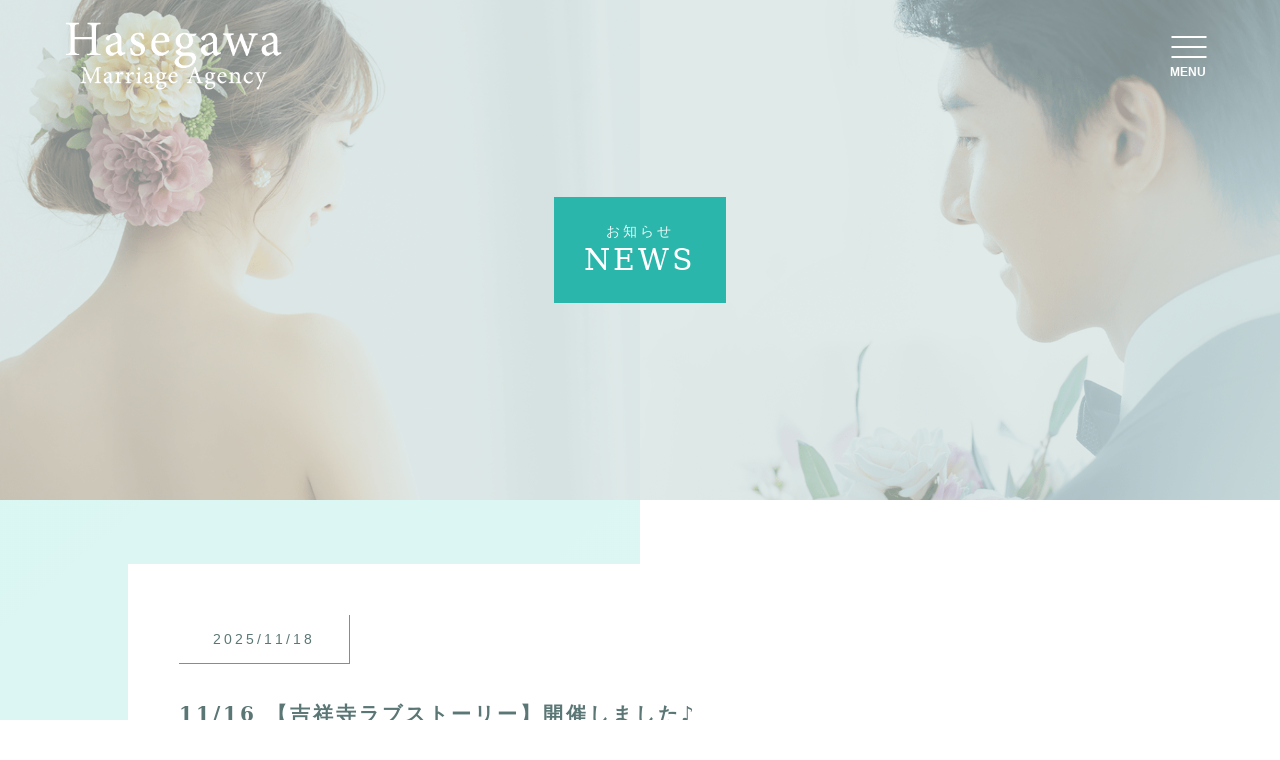

--- FILE ---
content_type: text/html; charset=utf-8
request_url: https://hasegawa-marriage.com/site2.aspx?page=2
body_size: 110312
content:


<!DOCTYPE html>

<html xmlns="http://www.w3.org/1999/xhtml" lang="ja">
<head><meta http-equiv="Content-Type" content="text/html; charset=utf-8" /><title>
	Hasegawa Marriage Agency-NEWS-吉祥寺の当結婚相談所は、出会いから成婚まで本気の婚活を応援。
</title><!-- Global site tag (gtag.js) - Google Analytics -->
<script async src="https://www.googletagmanager.com/gtag/js?id=UA-224088965-63"></script>
<script>
  window.dataLayer = window.dataLayer || [];
  function gtag(){dataLayer.push(arguments);}
  gtag('js', new Date());

  gtag('config', 'UA-224088965-63');
  gtag('config', 'G-5K69CFGGGB');
  gtag('config', 'G-70F1QZ0GN7');
</script>
<meta name="viewport" content="width=device-width, initial-scale=1.0" />
<meta name="description" content="NEWS-結婚相談所「Hasegawa Marriage Agency」は、専属スタッフが出会いからお見合い、ご成婚まで、本気で結婚したい皆様の婚活をサポートいたします。吉祥寺を中心に、全国へご対応。また、婚活パーティーへの参加も可能です。ぜひ、お気軽にご相談ください！">
<meta name="keywords" content="吉祥寺,結婚相談所,婚活,見合い,出会い">
<meta name="robots" content="ALL" /><meta name="format-detection" content="telephone=no" /><meta http-equiv="x-ua-compatible" content="IE=edge" /><link rel="icon" href="favicons/favicon.ico" /><!--ファビコン指定-->
<link rel="apple-touch-icon" sizes="152x152" href="favicons/apple_icon.png" />
<link rel="canonical" href="https://hasegawa-marriage.com/site2.aspx">
<link rel="stylesheet" href="./css/DesignCss.css" type="text/css">
<link rel="stylesheet" href="./Dup/css/t_style.css" type="text/css">
<link rel="stylesheet" href="./css/ColorTemplate.css" type="text/css">
<link rel="stylesheet" href="./Dup/css/lightbox.css" type="text/css">
<link rel="stylesheet" href="./Dup/css/nav_menu.css" type="text/css">
<link rel="stylesheet" href="./Dup/css/animation.css" type="text/css">
<link href="https://fonts.googleapis.com/earlyaccess/hannari.css" rel="stylesheet">
<link href="https://use.fontawesome.com/releases/v5.10.2/css/all.css" rel="stylesheet">
<script src="./Dup/js/jquery-3.1.1.min.js"></script>


<!-- Google Tag Manager -->
<script>(function(w,d,s,l,i){w[l]=w[l]||[];w[l].push({'gtm.start':
new Date().getTime(),event:'gtm.js'});var f=d.getElementsByTagName(s)[0],
j=d.createElement(s),dl=l!='dataLayer'?'&l='+l:'';j.async=true;j.src=
'https://www.googletagmanager.com/gtm.js?id='+i+dl;f.parentNode.insertBefore(j,f);
})(window,document,'script','dataLayer','GTM-WW2CF9Z');</script>
<!-- End Google Tag Manager -->
<link href="css/CmsCss.css" rel="stylesheet" />
<link href="myCss.css" rel="stylesheet" />
<script type="application/ld+json">
{
"@context": "https://schema.org",
"@type": "BreadcrumbList",
"itemListElement": [{
"@type": "ListItem",
"position": 1,
"item": {
"@id": "https://hasegawa-marriage.com/",
"name": "Hasegawa Marriage Agency"
}
},{
"@type": "ListItem",
"position": 2,
"item": {
"@id": "https://hasegawa-marriage.com/site2.aspx",
"name": "NEWS"
}
}]
}
</script>
<!-- 記事構造化データ -->
<script type="application/ld+json">
{
  "@context": "https://schema.org",
  "@type": "Article",
  "mainEntityOfPage": {
    "@type": "WebPage",
    "@id": "https://hasegawa-marriage.com//site2.aspx"
  },
  "headline": "ホームページを開設いたしました",
  "image": [
     "https://hasegawa-marriage.com/Up_Img/279/gbhj4ugw.png"
   ],
  "datePublished": "2026-01-20T05:46:34",
  "dateModified": "2026-01-20T05:46:34",
  "author": {
    "@type": "Person",
    "name": "Hasegawa Marriage Agency"
  },
   "publisher": {
    "@type": "Organization",
    "name": "Hasegawa Marriage Agency",
    "logo": {
      "@type": "ImageObject",
      "url": "https://hasegawa-marriage.com/Up_Img/279/2yyfvmnm.png"
    }
  },
  "description": "日頃より、“Hasegawa Marriage Agency（ハセガワマリッジエージェンシー）”をご利用いただき、誠にありがとうございます。
この度、当店は公式ホームページを立ち上げました。
今後はこちらのホームページから、当店の情報や様々なお知らせを発信していきたいと思っています。
最新情報はぜひ当ホームページからご確認ください。"
}
</script>

<script type="application/ld+json">
{
  "@context": "https://schema.org",
  "@type": "Article",
  "mainEntityOfPage": {
    "@type": "WebPage",
    "@id": "https://hasegawa-marriage.com//site2.aspx"
  },
  "headline": "新型コロナウイルス感染拡大防止策の徹底について",
  "image": [
     "https://hasegawa-marriage.com/Up_Img/279/yrmcbyax.png"
   ],
  "datePublished": "2026-01-20T05:46:34",
  "dateModified": "2026-01-20T05:46:34",
  "author": {
    "@type": "Person",
    "name": "Hasegawa Marriage Agency"
  },
   "publisher": {
    "@type": "Organization",
    "name": "Hasegawa Marriage Agency",
    "logo": {
      "@type": "ImageObject",
      "url": "https://hasegawa-marriage.com/Up_Img/279/2yyfvmnm.png"
    }
  },
  "description": "“Hasegawa Marriage Agency（ハセガワマリッジエージェンシー）”では、新型コロナウイルスの感染拡大防止策を徹底して行っております。
具体的には従業員のマスクの着用、毎朝の検温、設備のアルコール消毒、入室前のアルコール消毒、ソーシャルディスタンス確保の徹底、定期的な換気などです。
徹底した感染拡大防止対策を行っておりますので、どうぞ安心してご利用ください。
またお客様におかれましても、当店にご来店の際には感染拡大防止策の徹底をお願いしております。
検温の上、熱のあるお客様、体調不良のお客様はご来店をお控えください。
また、ご来店の際にはマスクを着用していただき、ほかのお客様との距離を保っていただくなどご協力をお願いいたします。"
}
</script>

<script type="application/ld+json">
{
  "@context": "https://schema.org",
  "@type": "Article",
  "mainEntityOfPage": {
    "@type": "WebPage",
    "@id": "https://hasegawa-marriage.com//site2.aspx"
  },
  "headline": "婚活は安心できる環境で",
  "image": [
     "https://hasegawa-marriage.com/Up_Img/279/qcbys02x.jpeg"
   ],
  "datePublished": "2026-01-20T05:46:34",
  "dateModified": "2026-01-20T05:46:34",
  "author": {
    "@type": "Person",
    "name": "Hasegawa Marriage Agency"
  },
   "publisher": {
    "@type": "Organization",
    "name": "Hasegawa Marriage Agency",
    "logo": {
      "@type": "ImageObject",
      "url": "https://hasegawa-marriage.com/Up_Img/279/2yyfvmnm.png"
    }
  },
  "description": "“Hasegawa Marriage Agency（ハセガワマリッジエージェンシー）”の長谷川です。
婚活で出会ったお相手が「実は既婚者だった」「職業を偽っていた」というのはよく聞く話。婚活あるあるです。
そのため本気で結婚したい、安心して婚活したいという人には結婚相談所がおすすめです！
結婚相談所はご入会時に対面でお会いし「独身証明書」や「収入証明書」、勤務先がわかる書類等を提出して頂いています。
IBJ（日本結婚相談所連盟）共通のルールの下、各結婚相談所の仲人が確認していますので、安心してお見合いのお申込みをすることができますよ。"
}
</script>

<script type="application/ld+json">
{
  "@context": "https://schema.org",
  "@type": "Article",
  "mainEntityOfPage": {
    "@type": "WebPage",
    "@id": "https://hasegawa-marriage.com//site2.aspx"
  },
  "headline": "LINE公式リリース！",
  "image": [
     "https://hasegawa-marriage.com/Up_Img/279/koqhhx4k.png"
   ],
  "datePublished": "2026-01-20T05:46:34",
  "dateModified": "2026-01-20T05:46:34",
  "author": {
    "@type": "Person",
    "name": "Hasegawa Marriage Agency"
  },
   "publisher": {
    "@type": "Organization",
    "name": "Hasegawa Marriage Agency",
    "logo": {
      "@type": "ImageObject",
      "url": "https://hasegawa-marriage.com/Up_Img/279/2yyfvmnm.png"
    }
  },
  "description": "Hasegawa Marriage Agency（ハセガワマリッジエージェンシー）のLINE公式アカウントをリリースしました✨LINE公式では最新情報だけでなく、気軽に対面カウンセリングのご予約やお問い合わせをしていただけます♪

『Hasegawa Marriage Agency（ハセガワマリッジエージェンシー）ってどんな雰囲気？』
『結婚相談所ではどういう婚活ができるの？』

気になる方はまずはHP下部のLINEアイコンをクリックして、気軽に友達追加してくださいね😆"
}
</script>

<script type="application/ld+json">
{
  "@context": "https://schema.org",
  "@type": "Article",
  "mainEntityOfPage": {
    "@type": "WebPage",
    "@id": "https://hasegawa-marriage.com//site2.aspx"
  },
  "headline": "お見合い件数５万件突破！",
  "image": [
     "https://hasegawa-marriage.com/Up_Img/279/3ggggqst.jpg"
   ],
  "datePublished": "2026-01-20T05:46:34",
  "dateModified": "2026-01-20T05:46:34",
  "author": {
    "@type": "Person",
    "name": "Hasegawa Marriage Agency"
  },
   "publisher": {
    "@type": "Organization",
    "name": "Hasegawa Marriage Agency",
    "logo": {
      "@type": "ImageObject",
      "url": "https://hasegawa-marriage.com/Up_Img/279/2yyfvmnm.png"
    }
  },
  "description": "Hasegawa Marriage Agency（ハセガワマリッジエージェンシー）の長谷川です。
当社が加盟しているIBJ（日本結婚相談所連盟）では、2022年3月の月間お見合い件数が『5万件』を突破しました！最近では対面のお見合いだけでなくオンラインお見合いも増えているので、「職業柄対面では会い辛い」という方も安心して婚活をして頂けます。GWは婚活が活発になる1週間。ぜひこのタイミングを逃さないでくださいね！"
}
</script>

<script type="application/ld+json">
{
  "@context": "https://schema.org",
  "@type": "Article",
  "mainEntityOfPage": {
    "@type": "WebPage",
    "@id": "https://hasegawa-marriage.com//site2.aspx"
  },
  "headline": "CLASSY.7月号掲載決定！",
  "image": [
     "https://hasegawa-marriage.com/Up_Img/279/iym4t4zk.png"
   ],
  "datePublished": "2026-01-20T05:46:34",
  "dateModified": "2026-01-20T05:46:34",
  "author": {
    "@type": "Person",
    "name": "Hasegawa Marriage Agency"
  },
   "publisher": {
    "@type": "Organization",
    "name": "Hasegawa Marriage Agency",
    "logo": {
      "@type": "ImageObject",
      "url": "https://hasegawa-marriage.com/Up_Img/279/2yyfvmnm.png"
    }
  },
  "description": "この度2022年5月末に発売される『CLASSY.7月号』にHasegawa Marriage Agency（ハセガワマリッジエージェンシー）が掲載されることになりました！掲載されるのはCLASSY.で毎年大反響の人気企画『婚活特集』です💕「自分を磨いて、出会って、結婚する」というとても素敵な内容です。当社は東京都港区を中心に出会い（お見合い）から、成婚（結婚）までをサポートする結婚相談所としてご紹介いただきます。見るだけでワクワクする内容となっておりますので、ぜひご覧ください♪"
}
</script>

<script type="application/ld+json">
{
  "@context": "https://schema.org",
  "@type": "Article",
  "mainEntityOfPage": {
    "@type": "WebPage",
    "@id": "https://hasegawa-marriage.com//site2.aspx"
  },
  "headline": "GWキャンペーン実施中",
  "image": [
     "https://hasegawa-marriage.com/Up_Img/279/kjpvp1aa.png"
   ],
  "datePublished": "2026-01-20T05:46:34",
  "dateModified": "2026-01-20T05:46:34",
  "author": {
    "@type": "Person",
    "name": "Hasegawa Marriage Agency"
  },
   "publisher": {
    "@type": "Organization",
    "name": "Hasegawa Marriage Agency",
    "logo": {
      "@type": "ImageObject",
      "url": "https://hasegawa-marriage.com/Up_Img/279/2yyfvmnm.png"
    }
  },
  "description": "婚活が活発になる１週間、ゴールデンウィークがやってきます！１日で何件か対面のお見合いの予定を入れたり、お見合いから時間を空けずに初デートの予定を組んだり、と一気に婚活を進展させたい人におすすめのこの季節♪「今すぐ結婚相談所での婚活を始めたい！」という方はFAQに記載の［Q.入会に必要な物はありますか？］の書類をご持参ください。

【GWキャンペーン詳細】
対象：2022年4月26日(火)～5月10日(火)までに無料カウンセリングお申込みの方
特典：入会金１万円オフ

※いずれのプランでも適用可
※他特典とは併用不可"
}
</script>

<script type="application/ld+json">
{
  "@context": "https://schema.org",
  "@type": "Article",
  "mainEntityOfPage": {
    "@type": "WebPage",
    "@id": "https://hasegawa-marriage.com//site2.aspx"
  },
  "headline": "婚活パーティー／5月21日(土)",
  "image": [
     "https://hasegawa-marriage.com/Up_Img/279/t5tdinsh.png"
   ],
  "datePublished": "2026-01-20T05:46:34",
  "dateModified": "2026-01-20T05:46:34",
  "author": {
    "@type": "Person",
    "name": "Hasegawa Marriage Agency"
  },
   "publisher": {
    "@type": "Organization",
    "name": "Hasegawa Marriage Agency",
    "logo": {
      "@type": "ImageObject",
      "url": "https://hasegawa-marriage.com/Up_Img/279/2yyfvmnm.png"
    }
  },
  "description": "IBJ（日本結婚相談所連盟）正規加盟店のプロ仲人が開催する婚活パーティー『吉祥寺Love Story(吉祥寺ラブストーリー)』を5月も開催いたします！コロナ禍でオンライン開催が続いておりましたが、今回は対面での実施♪主催する仲人たちも気合いが入っております！「お見合いだと少し堅苦しいから、婚活パーティーで複数名と会いたい」という方や、「吉祥寺近辺で落ち着いて話せる婚活パーティーを探している」方に最適です。
※コロナ感染状況によっては対面での開催を中止し、オンラインに変更する場合もございます

＜おすすめPOINT＞
①仲人のサポートを受けられる♪
②感染対策をしっかりと取っているため安心♪
③ゆったりしたスペースで1対1でお話しできる♪

＜詳細＞
日時：5月21日(土)13:00～16:00 (受付開始12:40)
場所：吉祥寺スパイラル(JR吉祥寺駅西改札より徒歩9分)
対象：男性35歳～45歳／女性相応の方
料金：男性6,500円／女性4,500円
　　　※軽食、お飲み物付き

💍吉祥寺ラブストーリー特設ページ💍
https://h-marriage.jp/kichijoji/lp1/"
}
</script>

<script type="application/ld+json">
{
  "@context": "https://schema.org",
  "@type": "Article",
  "mainEntityOfPage": {
    "@type": "WebPage",
    "@id": "https://hasegawa-marriage.com//site2.aspx"
  },
  "headline": "新婚活応援キャンペーン実施中",
  "image": [
     "https://hasegawa-marriage.com/Up_Img/279/j11shcik.png"
   ],
  "datePublished": "2026-01-20T05:46:34",
  "dateModified": "2026-01-20T05:46:34",
  "author": {
    "@type": "Person",
    "name": "Hasegawa Marriage Agency"
  },
   "publisher": {
    "@type": "Organization",
    "name": "Hasegawa Marriage Agency",
    "logo": {
      "@type": "ImageObject",
      "url": "https://hasegawa-marriage.com/Up_Img/279/2yyfvmnm.png"
    }
  },
  "description": "新緑が美しいこの季節、Hasegawa Marriage Agency(ハセガワマリッジエージェンシー)は皆さまの婚活を応援いたします！
５月のキャンペーン第二弾、『新婚活応援キャンペーン』を実施いたします✨

婚活を頑張っているあなたは今までどのような婚活をしてきましたか？婚活アプリ、婚活パーティー、合コンや街コン、色々と掛け持ちしてきたかもしれません。それでめでだく結婚できていれば全く問題ありません！けれど、もし思うような結果が出ていないとしたら。厳しいことを言うようですが、同じ環境で同じ行動を続けていれば、同じ結果しか期待できません。あなたが本気で『結婚したい』のであれば、真剣に結婚を望んでいる人しかいない環境に身を置いてみてはいかがでしょうか？

結婚相談所に入るかは決められないけど、モヤモヤするから相談したい！という方も大歓迎です。初回無料カウンセリングは対面でもオンラインでも対応しておりますので、お気軽にご連絡ください。

【新婚活応援キャンペーン詳細】
対象：2022年5月11日(水)～5月31日(火)までに無料カウンセリングお申込みの方
特典：入会金１万円オフ

※いずれのプランでも適用可
※他特典とは併用不可"
}
</script>

<script type="application/ld+json">
{
  "@context": "https://schema.org",
  "@type": "Article",
  "mainEntityOfPage": {
    "@type": "WebPage",
    "@id": "https://hasegawa-marriage.com//site2.aspx"
  },
  "headline": "Instagramで日常発信中",
  "image": [
     "https://hasegawa-marriage.com/Up_Img/279/dhfcbduo.png"
   ],
  "datePublished": "2026-01-20T05:46:34",
  "dateModified": "2026-01-20T05:46:34",
  "author": {
    "@type": "Person",
    "name": "Hasegawa Marriage Agency"
  },
   "publisher": {
    "@type": "Organization",
    "name": "Hasegawa Marriage Agency",
    "logo": {
      "@type": "ImageObject",
      "url": "https://hasegawa-marriage.com/Up_Img/279/2yyfvmnm.png"
    }
  },
  "description": "Hasegawa Marriage Agency（ハセガワマリッジエージェンシー）では少し前からインスタで、日々のサポートや私の好きなものを発信しています♪
「対面で会う前に雰囲気を知りたい」
「結婚相談所って堅苦しいイメージ」
「Hasegawa Marriage Agencyではどんな仲人がサポートしているのか知りたい」
という方はぜひインスタを覗いてみてくださいね✨"
}
</script>

<script type="application/ld+json">
{
  "@context": "https://schema.org",
  "@type": "Article",
  "mainEntityOfPage": {
    "@type": "WebPage",
    "@id": "https://hasegawa-marriage.com//site2.aspx"
  },
  "headline": "人見知りさんも大歓迎",
  "image": [
     "https://hasegawa-marriage.com/Up_Img/279/bhiccsit.jpg"
   ],
  "datePublished": "2026-01-20T05:46:34",
  "dateModified": "2026-01-20T05:46:34",
  "author": {
    "@type": "Person",
    "name": "Hasegawa Marriage Agency"
  },
   "publisher": {
    "@type": "Organization",
    "name": "Hasegawa Marriage Agency",
    "logo": {
      "@type": "ImageObject",
      "url": "https://hasegawa-marriage.com/Up_Img/279/2yyfvmnm.png"
    }
  },
  "description": "人見知りの方にとっては、婚活をしよう！と思っても対面のお見合いで話すことが億劫になってしまいがち。そのため、Hasegawa Marriage Agency（ハセガワマリッジエージェンシー）ではご希望に応じてお見合いのロープレをさせていただきます。少しでも会話を楽しめるように、あなたの印象が良くなるようにアドバイスさせていただきます。"
}
</script>

<script type="application/ld+json">
{
  "@context": "https://schema.org",
  "@type": "Article",
  "mainEntityOfPage": {
    "@type": "WebPage",
    "@id": "https://hasegawa-marriage.com//site2.aspx"
  },
  "headline": "吉祥寺ラブストーリー開催（5月21日）",
  "image": [
     "https://hasegawa-marriage.com/Up_Img/279/v0tdeeb1.jpg"
   ],
  "datePublished": "2026-01-20T05:46:34",
  "dateModified": "2026-01-20T05:46:34",
  "author": {
    "@type": "Person",
    "name": "Hasegawa Marriage Agency"
  },
   "publisher": {
    "@type": "Organization",
    "name": "Hasegawa Marriage Agency",
    "logo": {
      "@type": "ImageObject",
      "url": "https://hasegawa-marriage.com/Up_Img/279/2yyfvmnm.png"
    }
  },
  "description": "IBJ正規加盟店の仲人が開催する婚活パーティー『吉祥寺ラブストーリー』を5月21日(土)に吉祥寺スパイラルで開催いたしました。とても素敵な独身男女が6名ずつご参加いただき、主催者側としても非常に嬉しく思っております！「理想のデートは？」「仕事の愚痴や悩みは夫婦で共有したい？」といった『質問タイム』では男女で答えが分かれる場面もあり、ご参加者様にも楽しんでいただけました。次回の吉祥寺ラブストーリーは6月18日(土)を予定しております♪結婚相談所は敷居が高いと感じてらっしゃる方にもおすすめです！お問い合わせお待ちしております。"
}
</script>

<script type="application/ld+json">
{
  "@context": "https://schema.org",
  "@type": "Article",
  "mainEntityOfPage": {
    "@type": "WebPage",
    "@id": "https://hasegawa-marriage.com//site2.aspx"
  },
  "headline": "CLASSY.7月号掲載記念キャンペーン実施中",
  "image": [
     "https://hasegawa-marriage.com/Up_Img/279/buieeial.jpg",
"https://hasegawa-marriage.com/Up_Img/279/fx2ikgvx.jpg"
   ],
  "datePublished": "2026-01-20T05:46:34",
  "dateModified": "2026-01-20T05:46:34",
  "author": {
    "@type": "Person",
    "name": "Hasegawa Marriage Agency"
  },
   "publisher": {
    "@type": "Organization",
    "name": "Hasegawa Marriage Agency",
    "logo": {
      "@type": "ImageObject",
      "url": "https://hasegawa-marriage.com/Up_Img/279/2yyfvmnm.png"
    }
  },
  "description": "本日発売のCLASSY. 2022.7月号にHasegawa Marriage Agency(ハセガワマリッジエージェンシー)がおすすめの結婚相談所として掲載されました♪掲載されたのは毎年人気の婚活企画で、今年は『今こそ人生のパートナー探し～結婚へ』がテーマです。現在では安心した出会いの場として結婚相談所を選ばれる方が増えています。それでも「結婚相談所は堅苦しくて相談に行き辛い」という方も多いはず。当社は30代の仲人が友人のように話しやすい雰囲気を作って丁寧にカウンセリングを行います。まずはおいしいコーヒーでも飲みながら、あなたのお悩みを聞かせてください！

🌟CLASSY.掲載記念キャンペーン🌟
CLASSY.への掲載を記念して、キャンペーンを実施いたします！

特典：「CLASSY.を見た」で活動サポート費1万円オフ＆フォトスタジオでの写真撮影プレゼント
対象：「HMAプラン」当社1番人気のプランです♪
期限：「2022年7月31日まで」に無料カウンセリングを申し込んでいただいた方限定

初回無料カウンセリングで無理に入会を勧めることはございませんので、お気軽にご予約ください。"
}
</script>

<script type="application/ld+json">
{
  "@context": "https://schema.org",
  "@type": "Article",
  "mainEntityOfPage": {
    "@type": "WebPage",
    "@id": "https://hasegawa-marriage.com//site2.aspx"
  },
  "headline": "婚活パーティーのお知らせ(6月)",
  "image": [
     "https://hasegawa-marriage.com/Up_Img/279/nkifrwte.jpg"
   ],
  "datePublished": "2026-01-20T05:46:34",
  "dateModified": "2026-01-20T05:46:34",
  "author": {
    "@type": "Person",
    "name": "Hasegawa Marriage Agency"
  },
   "publisher": {
    "@type": "Organization",
    "name": "Hasegawa Marriage Agency",
    "logo": {
      "@type": "ImageObject",
      "url": "https://hasegawa-marriage.com/Up_Img/279/2yyfvmnm.png"
    }
  },
  "description": "結婚相談所の仲人が開催する婚活パーティー『ラブストーリー』を今月も開催いたします！１対１のお見合いとは異なり、一気に複数名と会えるのが婚活パーティーのメリット。対面・オンライン(Zoom)からお選びいただけます。ご参加されたい方は「info@h-marriage.com」にご連絡ください。

◆横浜ラブストーリー（満席）
6月5日(日) 19:30〜21:30
オンライン開催／45歳以下

◆渋谷ラブストーリー
6月11日(土) 15:00〜17:30
西新宿studio Linoにてリアル開催／35歳以上

◆吉祥寺ラブストーリー
6月18日(土) 13:30～16:30
吉祥寺スパイラルにてリアル開催／36歳以下

◆大宮ラブストーリー
6月29日(水) 20:00〜22:30
オンライン開催／30歳以上

ご参加をお待ちしております！"
}
</script>

<script type="application/ld+json">
{
  "@context": "https://schema.org",
  "@type": "Article",
  "mainEntityOfPage": {
    "@type": "WebPage",
    "@id": "https://hasegawa-marriage.com//site2.aspx"
  },
  "headline": "オンラインお見合いも対応",
  "image": [
     "https://hasegawa-marriage.com/Up_Img/279/huprctgo.jpg"
   ],
  "datePublished": "2026-01-20T05:46:34",
  "dateModified": "2026-01-20T05:46:34",
  "author": {
    "@type": "Person",
    "name": "Hasegawa Marriage Agency"
  },
   "publisher": {
    "@type": "Organization",
    "name": "Hasegawa Marriage Agency",
    "logo": {
      "@type": "ImageObject",
      "url": "https://hasegawa-marriage.com/Up_Img/279/2yyfvmnm.png"
    }
  },
  "description": "このご時世、職業によっては初対面の方とお見合いがし辛いという方がいらっしゃいます。そういう方におすすめなのが「オンラインお見合い」です。交通費や移動時間をかけず、自分の家でリラックスしながらお見合いをしてみませんか？当社はオンラインお見合い対応可能な結婚相談所です。オンラインお見合いにおける好印象の残し方やポイントも事前にお伝えしています。"
}
</script>

<script type="application/ld+json">
{
  "@context": "https://schema.org",
  "@type": "Article",
  "mainEntityOfPage": {
    "@type": "WebPage",
    "@id": "https://hasegawa-marriage.com//site2.aspx"
  },
  "headline": "仕事が忙しい人にも安心",
  "image": [
     "https://hasegawa-marriage.com/Up_Img/279/0cilcajr.jpg"
   ],
  "datePublished": "2026-01-20T05:46:34",
  "dateModified": "2026-01-20T05:46:34",
  "author": {
    "@type": "Person",
    "name": "Hasegawa Marriage Agency"
  },
   "publisher": {
    "@type": "Organization",
    "name": "Hasegawa Marriage Agency",
    "logo": {
      "@type": "ImageObject",
      "url": "https://hasegawa-marriage.com/Up_Img/279/2yyfvmnm.png"
    }
  },
  "description": "お仕事が忙しい人は「結婚相談所まで足を運ぶのが面倒」と感じる方もいらっしゃるかと思います。Hasegawa Marriage Agency（ハセガワマリッジエージェンシー）では、東京都港区のオフィスに来ていただくのではなく、お客様にとってアクセスの良い駅でカウンセリングを行っております。対面ではなくオンラインでの実施も可能です。また、活動開始後はLINEやLINE電話、Zoomも活用しておりますので、隙間時間で婚活を始めていただけます。"
}
</script>

<script type="application/ld+json">
{
  "@context": "https://schema.org",
  "@type": "Article",
  "mainEntityOfPage": {
    "@type": "WebPage",
    "@id": "https://hasegawa-marriage.com//site2.aspx"
  },
  "headline": "婚活診断実施中！",
  "image": [
     "https://hasegawa-marriage.com/Up_Img/279/3urw2nxm.png"
   ],
  "datePublished": "2026-01-20T05:46:34",
  "dateModified": "2026-01-20T05:46:34",
  "author": {
    "@type": "Person",
    "name": "Hasegawa Marriage Agency"
  },
   "publisher": {
    "@type": "Organization",
    "name": "Hasegawa Marriage Agency",
    "logo": {
      "@type": "ImageObject",
      "url": "https://hasegawa-marriage.com/Up_Img/279/2yyfvmnm.png"
    }
  },
  "description": "新たに婚活診断を導入いたしました♪
「婚活中だけど、どうしてうまくいかないんだろう？」
「結婚相談所やアプリでうまくいくにはどうしたらいいんだろう？」
そういった悩みをズバッと解決してくれます。婚活がうまくいくための方法は対面での無料相談も行っていますが、まずはこちらのURLから気軽に診断してみてくださいね。
https://heartgram.jp/hasegawa-marriage-agency"
}
</script>

<script type="application/ld+json">
{
  "@context": "https://schema.org",
  "@type": "Article",
  "mainEntityOfPage": {
    "@type": "WebPage",
    "@id": "https://hasegawa-marriage.com//site2.aspx"
  },
  "headline": "婚活パーティーのお知らせ(7月)",
  "image": [
     "https://hasegawa-marriage.com/Up_Img/279/npqj04nj.jpg"
   ],
  "datePublished": "2026-01-20T05:46:34",
  "dateModified": "2026-01-20T05:46:34",
  "author": {
    "@type": "Person",
    "name": "Hasegawa Marriage Agency"
  },
   "publisher": {
    "@type": "Organization",
    "name": "Hasegawa Marriage Agency",
    "logo": {
      "@type": "ImageObject",
      "url": "https://hasegawa-marriage.com/Up_Img/279/2yyfvmnm.png"
    }
  },
  "description": "結婚相談所の仲人が合同開催する婚活パーティー『ラブストーリー』を対面・オンライン両方で開催いたします！一気に複数名と会えるのが婚活パーティーの良いところ。気になる方は「info@h-marriage.com」にご連絡ください。

◆横浜ラブストーリー
7月3日(土) 19:30〜21:30
オンライン開催／30歳以上

◆渋谷ラブストーリー
7月9日(土) 15:00〜17:30
西新宿studio Linoにてリアル開催／44歳以下

◆大宮ラブストーリー
7月20日(水) 20:00〜22:30
オンライン開催／40歳以上

◆吉祥寺ラブストーリー
7月30日(土) 13:30～16:30
吉祥寺スパイラルにてリアル開催／39歳以下"
}
</script>

<script type="application/ld+json">
{
  "@context": "https://schema.org",
  "@type": "Article",
  "mainEntityOfPage": {
    "@type": "WebPage",
    "@id": "https://hasegawa-marriage.com//site2.aspx"
  },
  "headline": "自分に自信が持てない方へ",
  "image": [
     "https://hasegawa-marriage.com/Up_Img/279/t5vstht1.jpg"
   ],
  "datePublished": "2026-01-20T05:46:34",
  "dateModified": "2026-01-20T05:46:34",
  "author": {
    "@type": "Person",
    "name": "Hasegawa Marriage Agency"
  },
   "publisher": {
    "@type": "Organization",
    "name": "Hasegawa Marriage Agency",
    "logo": {
      "@type": "ImageObject",
      "url": "https://hasegawa-marriage.com/Up_Img/279/2yyfvmnm.png"
    }
  },
  "description": "結婚相談所で活動したい！と思っても、「どうせお見合いも上手くいかないだろう。。。」と自分に自信が持てずに入会を諦めてしまう方がいます。そういう方は、まずは「自分の好きなところ探し」から一緒に始めてみませんか？お見合いは短時間で交際するか否かが判断されます。その短い時間の中で上手く自分のアピールポイントを伝えられるかどうかが鍵となるからです。自分を今よりも好きになりたい方はご連絡ください。対面でもオンラインでもご相談いただけます。"
}
</script>

<script type="application/ld+json">
{
  "@context": "https://schema.org",
  "@type": "Article",
  "mainEntityOfPage": {
    "@type": "WebPage",
    "@id": "https://hasegawa-marriage.com//site2.aspx"
  },
  "headline": "年収が低くても大丈夫！婚活で成功する3か条",
  "image": [
     "https://hasegawa-marriage.com/Up_Img/279/nkiaawmk.png"
   ],
  "datePublished": "2026-01-20T05:46:34",
  "dateModified": "2026-01-20T05:46:34",
  "author": {
    "@type": "Person",
    "name": "Hasegawa Marriage Agency"
  },
   "publisher": {
    "@type": "Organization",
    "name": "Hasegawa Marriage Agency",
    "logo": {
      "@type": "ImageObject",
      "url": "https://hasegawa-marriage.com/Up_Img/279/2yyfvmnm.png"
    }
  },
  "description": "「結婚したい！」と思っても自分の年収に自信が持てず、婚活に踏み出せない方もいらっしゃるかもしれません。お気持ちは理解できますが、それだけで婚活を諦めるのは非常にもったいない！まずはこの3か条を試してみて。

【その一：年収を上げるための努力をすべし】
現在の年収に満足できていないなら、年収アップのための資格を取る、副業をする等前向きな努力をしてみることがおすすめです。女性は頑張っている男性が好きです。あなたが前向きに頑張る姿は輝いて見えることでしょう。

【その二：卑屈にならない】
年収に自信が持てないからといって卑屈になってはいけません。年収云々よりも、その卑屈さがあなたの魅力を下げる大きな要因に。今の自分を受け入れて、堂々とした姿勢を貫きましょう。

【その三：ほかの魅力を最大限アピールすべし】
年収ばかりを気にするのではなく、ほかの魅力を積極的に伝えていきましょう！趣味、特技、笑顔、なんでもOKです。「年収なんて別にいいや、共働きするし」と思ってくれる女性と出会えればいいのです。

「自分の魅力がわからない。。。」「どうしたら効果的に伝えられるの？」といったお悩みがあれば、ぜひカウンセラーにお伝えください。プロフィール文の添削や仲人PR（他己紹介）によって魅力を引き出し、お見合いロープレで伝え方の練習も可能です。カウンセラーが魅力を最大限に引き出してくれるのが結婚相談所の良いところ。効果的に婚活をしたい方は、ぜひお問い合わせください。"
}
</script>

<script type="application/ld+json">
{
  "@context": "https://schema.org",
  "@type": "Article",
  "mainEntityOfPage": {
    "@type": "WebPage",
    "@id": "https://hasegawa-marriage.com//site2.aspx"
  },
  "headline": "知らないと危険！恋愛と結婚の違いとは？",
  "image": [
     "https://hasegawa-marriage.com/Up_Img/279/nzuavnyk.png"
   ],
  "datePublished": "2026-01-20T05:46:34",
  "dateModified": "2026-01-20T05:46:34",
  "author": {
    "@type": "Person",
    "name": "Hasegawa Marriage Agency"
  },
   "publisher": {
    "@type": "Organization",
    "name": "Hasegawa Marriage Agency",
    "logo": {
      "@type": "ImageObject",
      "url": "https://hasegawa-marriage.com/Up_Img/279/2yyfvmnm.png"
    }
  },
  "description": "思い切って結婚相談所に入会し、婚活を始めたものの「顔がタイプじゃない。。」「一緒にいてもドキドキしない。。」と悩む方はよくいらっしゃいます。たしかに今までの恋愛経験から考えると、イケメンや美女、ドキドキする相手を選びたくなりますよね。
しかし『結婚』という観点から考えると、ドキドキする相手を選ぶというのは危険な選択であることを理解しておく必要があります。「好き！」という感情から入る恋愛は短期恋愛と呼ばれており、生物学的に3年～５年で消える感情と言われています。そのため、幸せな結婚生活を送るためには「自分はどういう家庭が理想なのか？」⇒「そのためにはどういう行動や環境が必要か？」⇒「どういう相手を選ぶのがベストか？」という視点を持ち、その価値観に合致するお相手を選ぶことが重要です。Hasegawa Marriage Agencyでは両方の視点を活用し、お相手探しをサポートしております♪
まずは自分の価値観を磨くためにも、結婚を本気で考える人が集まる環境に身を置くことも重要です。結婚相談所がベストな環境ですが、一歩踏み出せない方は婚活パーティーもおすすめです！Hasegawa Marriage Agencyでは非会員様向けの婚活パーティーを毎月（ほぼ毎週）対面・オンラインで開催しておりますので、お気軽にご予約くださいね！

▼婚活パーティー開催情報▼
TOPページのNEWS欄からチェック！

▼婚活パーティーお申込み▼
https://h-marriage.jp/contact/"
}
</script>

<script type="application/ld+json">
{
  "@context": "https://schema.org",
  "@type": "Article",
  "mainEntityOfPage": {
    "@type": "WebPage",
    "@id": "https://hasegawa-marriage.com//site2.aspx"
  },
  "headline": "「初回無料カウンセリング」の実施時間変更",
  "image": [
     "https://hasegawa-marriage.com/Up_Img/279/jny53sgl.png"
   ],
  "datePublished": "2026-01-20T05:46:34",
  "dateModified": "2026-01-20T05:46:34",
  "author": {
    "@type": "Person",
    "name": "Hasegawa Marriage Agency"
  },
   "publisher": {
    "@type": "Organization",
    "name": "Hasegawa Marriage Agency",
    "logo": {
      "@type": "ImageObject",
      "url": "https://hasegawa-marriage.com/Up_Img/279/2yyfvmnm.png"
    }
  },
  "description": "HPをご覧いただきありがとうございます！
サービス向上のため、2022年8月以降の初回無料カウンセリングの実施時間を変更させていただきます。

【現在】
平日（水曜日定休）＆土日祝：10時～18時／対面＆オンライン(Zoom)

【今後】
平日（水曜日定休）：20時～22時／オンライン(Zoom)
土日祝：10時～21時／対面＆オンライン(Zoom)

平日はお仕事から帰宅し、ご自宅でホッと一息ついた後でカウンセリングを受けていただけます。ぜひリラックスできるルームウェアで受けてくださいね。休日は都内でしたらご希望の場所までお伺いいたします。おいしいコーヒー・紅茶を飲みながらお話ししませんか？遠方の方はオンラインで実施しております。

初回無料カウンセリングでは
☑結婚相談所の婚活ってどうして早く結婚できるの？
☑婚活アプリや婚活パーティーと比べたときのメリットは？
など、気になることはなんでもご質問ください。

もちろん、無理に入会を勧めることはいたしません。
ご予約をお待ちしております！"
}
</script>

<script type="application/ld+json">
{
  "@context": "https://schema.org",
  "@type": "Article",
  "mainEntityOfPage": {
    "@type": "WebPage",
    "@id": "https://hasegawa-marriage.com//site2.aspx"
  },
  "headline": "【8月】婚活パーティーのお知らせ",
  "image": [
     "https://hasegawa-marriage.com/Up_Img/279/ocip0ay0.jpg",
"https://hasegawa-marriage.com/Up_Img/279/y4vu5vvt.jpg"
   ],
  "datePublished": "2026-01-20T05:46:34",
  "dateModified": "2026-01-20T05:46:34",
  "author": {
    "@type": "Person",
    "name": "Hasegawa Marriage Agency"
  },
   "publisher": {
    "@type": "Organization",
    "name": "Hasegawa Marriage Agency",
    "logo": {
      "@type": "ImageObject",
      "url": "https://hasegawa-marriage.com/Up_Img/279/2yyfvmnm.png"
    }
  },
  "description": "毎月開催している婚活パーティー「ラブストーリー」を今月も開催いたします！「ラブストーリー」はIBJ（日本結婚相談所連盟）正規加盟店の仲人が開催する『本気で結婚したい人向けの』婚活パーティーです。開催前・開催中・マッチング後のサポートも付いてお得♪今月はリアル（対面）開催のパーティーはお休みです。オンラインでまずは出会って、デートに結びつけましょう！

◆横浜ラブストーリー
日時：8月7日(日)19:30～21:30
開催：オンライン
対象：男性 45歳以下／女性 相応の方
料金：男性 2,000円／女性 1,500円

◆大宮ラブストーリー
日時：8月24日(水)20:00～22:30
開催：オンライン
対象：男性 40歳以下／女性 相応の方
料金：男性 2,000円／女性 1,500円"
}
</script>

<script type="application/ld+json">
{
  "@context": "https://schema.org",
  "@type": "Article",
  "mainEntityOfPage": {
    "@type": "WebPage",
    "@id": "https://hasegawa-marriage.com//site2.aspx"
  },
  "headline": "会員数8万名突破キャンペーン実施中",
  "image": [
     "https://hasegawa-marriage.com/Up_Img/279/wtedskaa.png"
   ],
  "datePublished": "2026-01-20T05:46:34",
  "dateModified": "2026-01-20T05:46:34",
  "author": {
    "@type": "Person",
    "name": "Hasegawa Marriage Agency"
  },
   "publisher": {
    "@type": "Organization",
    "name": "Hasegawa Marriage Agency",
    "logo": {
      "@type": "ImageObject",
      "url": "https://hasegawa-marriage.com/Up_Img/279/2yyfvmnm.png"
    }
  },
  "description": "Hasegawa Marriage Agency（ハセガワマリッジエージェンシー）が加盟するIBJ（日本結婚相談所連盟）の会員数が８万名を突破いたしました！！これを記念して『会員数8万名突破キャンペーン』を実施いたします！

『結婚相談所気になってはいるけど、なかなか一歩踏み出す機会がない』
『東京都港区を中心に婚活をしたい／婚活を見直したい』
『出会いの可能性を広げたい』
という方は今ならお得に始められます♪

🌟会員数8万名突破記念キャンペーン🌟

特典：入会金1万円オフ
対象：「HMAプラン」当社で1番人気のプランです！
期限：「2022年8月30日まで」に無料カウンセリングを申し込んでいただいた方限定

初回無料カウンセリングで無理に入会を勧めることはございませんのでご安心ください！まずは気軽にご予約をお待ちしております。"
}
</script>

<script type="application/ld+json">
{
  "@context": "https://schema.org",
  "@type": "Article",
  "mainEntityOfPage": {
    "@type": "WebPage",
    "@id": "https://hasegawa-marriage.com//site2.aspx"
  },
  "headline": "吉祥寺ラブストーリー開催（7月30日）",
  "image": [
     "https://hasegawa-marriage.com/Up_Img/279/bk1dghpi.jpg"
   ],
  "datePublished": "2026-01-20T05:46:34",
  "dateModified": "2026-01-20T05:46:34",
  "author": {
    "@type": "Person",
    "name": "Hasegawa Marriage Agency"
  },
   "publisher": {
    "@type": "Organization",
    "name": "Hasegawa Marriage Agency",
    "logo": {
      "@type": "ImageObject",
      "url": "https://hasegawa-marriage.com/Up_Img/279/2yyfvmnm.png"
    }
  },
  "description": "少し遅くなりましたが…(笑)
7月30日(土)に婚活パーティー『吉祥寺ラブストーリー』を開催いたしました！前回同様リアル（対面形式）での開催です。今回ご参加いただいたのは30代のすてきな独身男女4対4。受付をされるときは皆さん緊張した面持ちでした。
そんな緊張感漂う雰囲気の中『吉祥寺ラブストーリー』スタート！まずは参加仲人＆皆さんの自己紹介から始まります。意外な趣味をお持ちの方や仲人からの元気な挨拶で、少し緊張がほぐれてきます。そして次は仲人からの質問コーナー！
「結婚後は手をつないで歩きたい？それとも程よい距離感で並んで歩きたい？」
「お酒は好き？付き合い程度？飲まない？」
といった質問を通じて、周りの参加者のタイプを知るきっかけになりました♪大分皆さんの雰囲気も柔らかくなったところで1対1の歓談スタートです。少人数ということもあり、大分和やかな雰囲気でした。マッチングされた方は後日デート予定です！
婚活パーティーでは一度に複数名の方と会うことができ、対面形式だとお相手の雰囲気も良くわかります。また『ラブストーリー』は結婚相談所を運営するプロ仲人がサポートするから安心してご参加いただけます。出会いの機会が少ない方はぜひ一度参加してみてくださいね♪

💍吉祥寺ラブストーリー開催情報はこちら💍
https://h-marriage.jp/kichijoji/lp1/"
}
</script>

<script type="application/ld+json">
{
  "@context": "https://schema.org",
  "@type": "Article",
  "mainEntityOfPage": {
    "@type": "WebPage",
    "@id": "https://hasegawa-marriage.com//site2.aspx"
  },
  "headline": "婚活パーティー必勝法～前編～",
  "image": [
     "https://hasegawa-marriage.com/Up_Img/279/oo4oifox.png"
   ],
  "datePublished": "2026-01-20T05:46:34",
  "dateModified": "2026-01-20T05:46:34",
  "author": {
    "@type": "Person",
    "name": "Hasegawa Marriage Agency"
  },
   "publisher": {
    "@type": "Organization",
    "name": "Hasegawa Marriage Agency",
    "logo": {
      "@type": "ImageObject",
      "url": "https://hasegawa-marriage.com/Up_Img/279/2yyfvmnm.png"
    }
  },
  "description": "婚活方法が色々とある中で、婚活パーティーはマッチングアプリや結婚相談所と比べて「一度に複数名と会える」というメリットがあります。せっかくの機会を無駄にしないためにも必勝法を理解して、有利に婚活を進めましょう！

【必勝法その１】年齢制限は有利なものを選ぶべし
婚活パーティーを選ぶときは、なるべく自分が一番若くなるように選ぶことがポイントです。なぜなら、男女ともに若い方が人気が出るからです。例えば自分が35歳なら「女性30歳～40歳」の婚活パーティーではなく、「女性35歳～45歳」の婚活パーティーを選ぶようにしましょう。そうするだけで年齢のアドバンテージを獲得できます。

【必勝法その２】見た目で好印象を与えるべし
婚活において第一印象は大変重要です。清潔感があり「このあとデートに行きたい！」と思ってもらえるような服装・見た目で臨みましょう。特に婚活パーティーはお見合いに比べ話す時間が短いため、その後の会話で挽回し辛いものです。女性はワンピース、男性はジャケパンスタイル等がおすすめです。

【必勝法その３】疲れても笑顔・うなずき・アイコンタクト！
「会話が苦手です…」という方も、まずはこの3つを意識して。「笑顔・うなずき・アイコンタクト」は最強のコミュニケーションツールです。一度に複数名と話していると緊張感や疲労感で顔がお疲れ気味になりがちです。そんな中「笑顔・うなずき・アイコンタクト」をしっかりできれば周りと差をつけられること間違いなし！

『婚活パーティー必勝法～後編～』は近日中に公開予定！！お楽しみに♪

Hasegawa Marriage Agencyでは毎月婚活パーティーを開催しています！
ぜひこちらのページもご覧ください！

💍横浜ラブストーリー💍
https://h-marriage.jp/yokohama/lp1/

💍渋谷ラブストーリー💍
https://h-marriage.jp/shibuya/lp1/

💍吉祥寺ラブストーリー💍
https://h-marriage.jp/kichijoji/lp1/

💍大宮ラブストーリー💍
https://h-marriage.jp/omiya/lp1/"
}
</script>

<script type="application/ld+json">
{
  "@context": "https://schema.org",
  "@type": "Article",
  "mainEntityOfPage": {
    "@type": "WebPage",
    "@id": "https://hasegawa-marriage.com//site2.aspx"
  },
  "headline": "祝！ご成婚",
  "image": [
     "https://hasegawa-marriage.com/Up_Img/279/bof2hc3u.jpg",
"https://hasegawa-marriage.com/Up_Img/279/snavsjfb.jpg"
   ],
  "datePublished": "2026-01-20T05:46:34",
  "dateModified": "2026-01-20T05:46:34",
  "author": {
    "@type": "Person",
    "name": "Hasegawa Marriage Agency"
  },
   "publisher": {
    "@type": "Organization",
    "name": "Hasegawa Marriage Agency",
    "logo": {
      "@type": "ImageObject",
      "url": "https://hasegawa-marriage.com/Up_Img/279/2yyfvmnm.png"
    }
  },
  "description": "今後はこちらのNEWS欄でも、お客様のご成婚をご報告させていただきます！

8月にご成婚されたのは37歳女性会員様。活動期間3ヶ月、交際期間2カ月で、向井理似で頼りがいのある40代男性会員様とご成婚です♪お二人はかなり早い段階からなんでも話し合える関係を築かれ、毎週末デートを重ねられたことで一気に関係を深めていきました。なんでも相談できる関係になれたことで、真剣交際に進むときには不安ゼロ！すばらしいですね！！
今後もたくさん相談し合いながら、温かくて素敵な家庭を築いてくださいね♪末永くお幸せに！！

～お客様アンケート～

Q1　婚活を始めたきっかけはなんですか？
A「年齢的に子供がほしかったため、素敵なパートナーと出逢えたらと思い婚活を始めました」

Q2　結婚相談所を選んだ理由は何ですか？
A「アスタマニャーナのメルマガを見て選びました」
※アスタマニャーナは長谷川も行きつけの占いです！

Q3　カウンセラーとのエピソードがあれば教えてください
A「旅行の話（婚活を始めたとき）、アスタマニャーナの話」

Q4　お相手と初めて会ったときの印象は？
A「よくしゃべる方、気を遣わずに何でも話せる方」

Q5　楽しかったデートや印象的な言葉はありますか？
A「毎回のデートがどれも楽しかった」

Q6　この人と結婚したい！とどんな時に思いましたか？
A「自分からなんでも話してくれた（裏表がない）ので信用できた。お互い大事にしたいことが一緒だった。共感することが多かった」

Q7　婚活を辞めようと思ったことはありますか？
A「思ったことないです」

Q8　婚活をお考えの方にエールをお願いします！
A「最初は不安なことが多くスタートしましたが、１回１回のお見合いを楽しんでやってみようと思い、進めていきました。プラスのことを考えて進めていけば、素敵な方にお会いできます！」"
}
</script>

<script type="application/ld+json">
{
  "@context": "https://schema.org",
  "@type": "Article",
  "mainEntityOfPage": {
    "@type": "WebPage",
    "@id": "https://hasegawa-marriage.com//site2.aspx"
  },
  "headline": "【9月】婚活パーティーのお知らせ",
  "image": [
     "https://hasegawa-marriage.com/Up_Img/279/izlowynv.jpg",
"https://hasegawa-marriage.com/Up_Img/279/akqml5xr.png"
   ],
  "datePublished": "2026-01-20T05:46:34",
  "dateModified": "2026-01-20T05:46:34",
  "author": {
    "@type": "Person",
    "name": "Hasegawa Marriage Agency"
  },
   "publisher": {
    "@type": "Organization",
    "name": "Hasegawa Marriage Agency",
    "logo": {
      "@type": "ImageObject",
      "url": "https://hasegawa-marriage.com/Up_Img/279/2yyfvmnm.png"
    }
  },
  "description": "毎月開催している婚活パーティー「ラブストーリー」を今月も開催いたします！
IBJ（日本結婚相談所連盟）正規加盟店の仲人が開催する『本気で結婚したい人向けの』婚活パーティー、「ラブストーリー」。通常の婚活パーティーとは異なり、開催前・開催中・マッチング後のサポートも付いています♪今月はリアル（対面）、オンライン両方開催いたします！！

◆横浜ラブストーリー
日時：9月4日(日)19:30～21:30
開催：オンライン
対象：男性30歳以上／女性 相応の方
料金：男性 2,000円／女性 1,500円

◆吉祥寺ラブストーリー
日時：9月17日(土)14:00～16:30
　　※受付開始 13:40
開催：吉祥寺スパイラル（JR吉祥寺駅より徒歩7分）
　　東京都武蔵野市吉祥寺本町2-14-13
対象：男性 45歳以下／女性 相応の方
料金：男性 5,000円／女性 4,000円

◆大宮ラブストーリー
日時：9月28日(水)20:00～22:30
開催：オンライン
対象：男性 40歳～50歳程度／女性 相応の方
料金：男性 2,000円／女性 1,500円"
}
</script>

<script type="application/ld+json">
{
  "@context": "https://schema.org",
  "@type": "Article",
  "mainEntityOfPage": {
    "@type": "WebPage",
    "@id": "https://hasegawa-marriage.com//site2.aspx"
  },
  "headline": "『地方婚活応援プロジェクト』スタート！",
  "image": [
     "https://hasegawa-marriage.com/Up_Img/279/hiceiqow.png",
"https://hasegawa-marriage.com/Up_Img/279/z5i0v5kj.png"
   ],
  "datePublished": "2026-01-20T05:46:34",
  "dateModified": "2026-01-20T05:46:34",
  "author": {
    "@type": "Person",
    "name": "Hasegawa Marriage Agency"
  },
   "publisher": {
    "@type": "Organization",
    "name": "Hasegawa Marriage Agency",
    "logo": {
      "@type": "ImageObject",
      "url": "https://hasegawa-marriage.com/Up_Img/279/2yyfvmnm.png"
    }
  },
  "description": "結婚相談所での婚活において外せないものは何でしょうか？
性格、学歴、年収、居心地の良さ…どれも大切かもしれませんが、「クオリティの高いプロフィール写真があるかどうか」がまずは必須となります！！婚活パーティーであれば参加者全員と対面/オンラインで顔を合わせて話しますが、結婚相談所ではプロフィール写真がイマイチだとプロフィールの中身を見られることはありません。つまり、プロフィール写真がイマイチだと会うことすら難しいのです。

特に地方にお住まいの方の場合、東京に比べてクオリティの高いフォトスタジオが少なく、良いフォトスタジオがあったとしても多くの方がそこを利用するため、似たり寄ったりな写真になることも。それはあまりにももったいない！！と思い、Hasegawa Marriage Agencyでは地方にお住まいの方を東京にご招待して、フォトスタジオでの写真撮影をプレゼントしております。

なんと、気になる費用は当社負担！
【東京までの交通費、宿泊代、フォトスタジオでの撮影】を初期費用から差し引きます♪

＜初期費用イメージ＞
※山梨県にお住まいの場合

お値引き前初期費用：121,000円
交通費：8,000円（新宿⇔甲府間の往復実費）
宿泊代：10,000円（料金固定）
撮影料：16,000円（当社指定スタジオから選択した撮影料金実費）
↓

お値引き後初期費用：87,000円

大変お得にご入会いただけて、1泊2日の東京プチ旅行も楽しめます！

(※)割引額の大きいプロジェクトのため、他キャンペーン・特典との併用は不可となっております。
(※)HMAプランのみご利用いただけます。"
}
</script>

<script type="application/ld+json">
{
  "@context": "https://schema.org",
  "@type": "Article",
  "mainEntityOfPage": {
    "@type": "WebPage",
    "@id": "https://hasegawa-marriage.com//site2.aspx"
  },
  "headline": "『IBJスポークスマン新聞』に掲載されました！",
  "image": [
     "https://hasegawa-marriage.com/Up_Img/279/sjawkvw5.jpg",
"https://hasegawa-marriage.com/Up_Img/279/mf0r0wo5.jpg"
   ],
  "datePublished": "2026-01-20T05:46:34",
  "dateModified": "2026-01-20T05:46:34",
  "author": {
    "@type": "Person",
    "name": "Hasegawa Marriage Agency"
  },
   "publisher": {
    "@type": "Organization",
    "name": "Hasegawa Marriage Agency",
    "logo": {
      "@type": "ImageObject",
      "url": "https://hasegawa-marriage.com/Up_Img/279/2yyfvmnm.png"
    }
  },
  "description": "大変嬉しい事に『IBJスポークスマン新聞 第1号』にHasegawa Marriage Agencyが掲載されました♪
『IBJスポークスマン制度』とは、IBJと加盟店が一丸となって結婚相談所の良さや楽しさを世の中に伝えていき、仲間を増やし、結婚相談所を盛り上げていこう！という取り組み。当社では婚活サポートだけでなく、結婚相談所開業のサポートもしております。
結婚相談所でのサポートを通じて、婚活パーティーを通じて、これからも皆さまに幸せを運ぶお手伝いをしてまいります。"
}
</script>

<script type="application/ld+json">
{
  "@context": "https://schema.org",
  "@type": "Article",
  "mainEntityOfPage": {
    "@type": "WebPage",
    "@id": "https://hasegawa-marriage.com//site2.aspx"
  },
  "headline": "【10月】婚活パーティーのお知らせ",
  "image": [
     "https://hasegawa-marriage.com/Up_Img/279/tubk4hjc.png",
"https://hasegawa-marriage.com/Up_Img/279/dqwd5xka.jpg"
   ],
  "datePublished": "2026-01-20T05:46:34",
  "dateModified": "2026-01-20T05:46:34",
  "author": {
    "@type": "Person",
    "name": "Hasegawa Marriage Agency"
  },
   "publisher": {
    "@type": "Organization",
    "name": "Hasegawa Marriage Agency",
    "logo": {
      "@type": "ImageObject",
      "url": "https://hasegawa-marriage.com/Up_Img/279/2yyfvmnm.png"
    }
  },
  "description": "IBJ（日本結婚相談所連盟）正規加盟店の仲人が開催する『本気で結婚したい人向けの』婚活パーティー、「ラブストーリー」を今月も開催いたします！開催前・開催中・マッチング後のサポートも付いていてとてもお得な婚活パーティー♪今月はオンラインでの開催です！！

◆横浜ラブストーリー
日時：10月2日(日)19:30～21:30
開催：オンライン
対象：男性35歳以下／女性 相応の方
料金：男性 2,000円／女性 1,500円
専用HP：https://h-marriage.jp/yokohama/lp1/

◆吉祥寺ラブストーリー
日時：10月15日(土)19:00～21:30
開催：オンライン
対象：男性 40～50歳程度／女性 相応の方
料金：男性 2,000円／女性 1,500円
専用HP：https://h-marriage.jp/kichijoji/lp1/

◆大宮ラブストーリー
日時：10月26日(水)20:00～22:30
開催：オンライン
対象：男性 30代くらいまで／女性 相応の方
料金：男性 2,000円／女性 1,500円
専用HP：https://h-marriage.jp/omiya/lp1/

💍ご予約はこちらから💍
https://h-marriage.jp/contact/"
}
</script>

<script type="application/ld+json">
{
  "@context": "https://schema.org",
  "@type": "Article",
  "mainEntityOfPage": {
    "@type": "WebPage",
    "@id": "https://hasegawa-marriage.com//site2.aspx"
  },
  "headline": "婚活パーティー必勝法～後編～",
  "image": [
     "https://hasegawa-marriage.com/Up_Img/279/bp5nhgx3.png"
   ],
  "datePublished": "2026-01-20T05:46:34",
  "dateModified": "2026-01-20T05:46:34",
  "author": {
    "@type": "Person",
    "name": "Hasegawa Marriage Agency"
  },
   "publisher": {
    "@type": "Organization",
    "name": "Hasegawa Marriage Agency",
    "logo": {
      "@type": "ImageObject",
      "url": "https://hasegawa-marriage.com/Up_Img/279/2yyfvmnm.png"
    }
  },
  "description": "「一度に複数名と会える」というメリットがある、婚活パーティー。せっかく参加したなら、あなたの婚活を有利に進める必勝法を押さえておきましょう！

【必勝法その４】プロフィールカードは最大限活用すべし
会話の糸口となるのが、プロフィールカード。面倒くさがらず、なるべく全ての項目を埋めると相手が質問しやすくなり、会話が広がります。また、相手のプロフィールカードを見るときは興味を持って、共通点がないか探してみることがポイントです。共通点があって会話が盛り上がった相手とは次につながる可能性が大幅にアップします。

【必勝法その５】マッチング後は即デートすべし
めでたくマッチングした後は、当日もしくは遅くとも翌週に会うようにしましょう。婚活パーティーから時間が空いてしまうと、どうしても両者とも気持ちが冷めてしまい、話した内容もうろ覚えになってしまいます。当日は婚活パーティー以外の予定は入れず、マッチングしたお相手とお茶をする時間を事前に確保しておくのが理想です。

【必勝法その６】めげずに何度も参加すべし
事前にお相手の条件や容姿を把握しているお見合いとは異なり、どんな方が参加するかわからないのが婚活パーティー。参加しても「ピンとくる人いなかったな～」という事は多々あります。そのため、婚活パーティーを中心に婚活を進める人は、何度もめげずに定期的に参加することで、自分が気になる相手をに出会える可能性を上げていきましょう。

いかがでしたでしょうか？
婚活パーティー必勝法として２回にわたりお話しさせていただきました。これから婚活パーティーに参加してみたいと思っているあなたのヒントになれば嬉しいです。

Hasegawa Marriage Agencyでは毎月婚活パーティーを開催しています！
ぜひこちらのページもご覧ください！

💍横浜ラブストーリー💍
https://h-marriage.jp/yokohama/lp1/

💍渋谷ラブストーリー💍
https://h-marriage.jp/shibuya/lp1/

💍吉祥寺ラブストーリー💍
https://h-marriage.jp/kichijoji/lp1/

💍大宮ラブストーリー💍
https://h-marriage.jp/omiya/lp1/"
}
</script>

<script type="application/ld+json">
{
  "@context": "https://schema.org",
  "@type": "Article",
  "mainEntityOfPage": {
    "@type": "WebPage",
    "@id": "https://hasegawa-marriage.com//site2.aspx"
  },
  "headline": "開業お祝い会",
  "image": [
     "https://hasegawa-marriage.com/Up_Img/279/f2gllyoe.jpg"
   ],
  "datePublished": "2026-01-20T05:46:34",
  "dateModified": "2026-01-20T05:46:34",
  "author": {
    "@type": "Person",
    "name": "Hasegawa Marriage Agency"
  },
   "publisher": {
    "@type": "Organization",
    "name": "Hasegawa Marriage Agency",
    "logo": {
      "@type": "ImageObject",
      "url": "https://hasegawa-marriage.com/Up_Img/279/2yyfvmnm.png"
    }
  },
  "description": "Hasegawa Marriage Agencyの紹介で結婚相談所を開業された「marriage agency 海辺のスナック」片井和美さんの開業お祝い会をしました！彼女はご自身の経験から、アラフォー・アラフィフ、シングルペアレント、離婚経験者のサポートを強みとされています♪「もう結婚はいいや…」と諦めてしまう前に、一度ご相談してみてはいかがでしょうか？Hasegawa Marriage Agencyでは結婚相談所の開業サポートも行っております♪"
}
</script>

<script type="application/ld+json">
{
  "@context": "https://schema.org",
  "@type": "Article",
  "mainEntityOfPage": {
    "@type": "WebPage",
    "@id": "https://hasegawa-marriage.com//site2.aspx"
  },
  "headline": "吉祥寺ラブストーリー開催（10月15日）",
  "image": [
     "https://hasegawa-marriage.com/Up_Img/279/hpqrvilr.jpg",
"https://hasegawa-marriage.com/Up_Img/279/vb1lfahl.jpg"
   ],
  "datePublished": "2026-01-20T05:46:34",
  "dateModified": "2026-01-20T05:46:34",
  "author": {
    "@type": "Person",
    "name": "Hasegawa Marriage Agency"
  },
   "publisher": {
    "@type": "Organization",
    "name": "Hasegawa Marriage Agency",
    "logo": {
      "@type": "ImageObject",
      "url": "https://hasegawa-marriage.com/Up_Img/279/2yyfvmnm.png"
    }
  },
  "description": "結婚相談所の仲人が開催する婚活パーティー、『吉祥寺ラブストーリー』を開催いたしました！今回は久しぶりのオンライン開催。仲人も少しドキドキしておりましたが、ご参加者皆さまから「楽しい時間を過ごせた」とのお声をいただきました♪

そして今回は４組がマッチング！マッチングされた皆さま、おめでとうございます！！

次回は11月20日(日)14:00～、吉祥寺スパイラルでリアル開催予定です。詳細は決まり次第HPに掲載いたしますので、満席になる前にぜひご予約くださいね！"
}
</script>

<script type="application/ld+json">
{
  "@context": "https://schema.org",
  "@type": "Article",
  "mainEntityOfPage": {
    "@type": "WebPage",
    "@id": "https://hasegawa-marriage.com//site2.aspx"
  },
  "headline": "【11月前半】婚活パーティーのお知らせ",
  "image": [
     "https://hasegawa-marriage.com/Up_Img/279/rklcmmr2.png",
"https://hasegawa-marriage.com/Up_Img/279/oos5jexf.jpg"
   ],
  "datePublished": "2026-01-20T05:46:34",
  "dateModified": "2026-01-20T05:46:34",
  "author": {
    "@type": "Person",
    "name": "Hasegawa Marriage Agency"
  },
   "publisher": {
    "@type": "Organization",
    "name": "Hasegawa Marriage Agency",
    "logo": {
      "@type": "ImageObject",
      "url": "https://hasegawa-marriage.com/Up_Img/279/2yyfvmnm.png"
    }
  },
  "description": "大分秋めいてきましたね。涼しい時期はまさに婚活日和！11月は新しい出会いをしてみませんか？
IBJ（日本結婚相談所連盟）正規加盟店の仲人が開催する『本気で結婚したい人向けの』婚活パーティー、「ラブストーリー」を今月も開催いたします！11月前半は横浜ラブストーリー＆渋谷ラブストーリー♪どちらもオンラインでの開催です。

◆横浜ラブストーリー
日時：11月6日(日)19:30～21:30
開催：オンライン
対象：男性35歳～49歳／女性 相応の方
料金：男性 2,000円／女性 1,500円
専用HP：https://h-marriage.jp/yokohama/lp1/

◆渋谷ラブストーリー
日時：11月12日(土)17:00～19:30
開催：オンライン
対象：男性 28～38歳程度／女性 相応の方
料金：男性 2,000円／女性 1,500円
専用HP：https://h-marriage.jp/shibuya/lp1/

💍ご予約はこちらから💍
https://h-marriage.jp/contact/"
}
</script>

<script type="application/ld+json">
{
  "@context": "https://schema.org",
  "@type": "Article",
  "mainEntityOfPage": {
    "@type": "WebPage",
    "@id": "https://hasegawa-marriage.com//site2.aspx"
  },
  "headline": "『BAILA 2022.12月号』に掲載されました！",
  "image": [
     "https://hasegawa-marriage.com/Up_Img/279/xbwpczze.jpg",
"https://hasegawa-marriage.com/Up_Img/279/hul4j0tf.jpg"
   ],
  "datePublished": "2026-01-20T05:46:34",
  "dateModified": "2026-01-20T05:46:34",
  "author": {
    "@type": "Person",
    "name": "Hasegawa Marriage Agency"
  },
   "publisher": {
    "@type": "Organization",
    "name": "Hasegawa Marriage Agency",
    "logo": {
      "@type": "ImageObject",
      "url": "https://hasegawa-marriage.com/Up_Img/279/2yyfvmnm.png"
    }
  },
  "description": "BAILA 2022.12月号の『大人女子の幸せを築き上げる♡ライフサポートLIST2022』に、BAILAおすすめの結婚相談所としてHasegawa Marriage Agencyが掲載されました！こちらの企画では、仕事を頑張りながら、自分らしくいられる⼥性を⽬指すBAILA読者様の⼤切なライフプランをサポートしてくれるサロンやスポットが厳選して紹介されています。

 掲載を記念して『BAILA掲載キャンペーン』を2022年12月末まで実施いたします！！ 

【詳細】

特典：初期費用1万円オフ＆フォトスタジオでの写真撮影プレゼント
期間：2022年10月28日～12月31日

クリスマス＆年末年始に向けて、婚活が盛り上がってくるこの季節♡
あなたも新たな一歩を踏み出してみませんか？"
}
</script>

<script type="application/ld+json">
{
  "@context": "https://schema.org",
  "@type": "Article",
  "mainEntityOfPage": {
    "@type": "WebPage",
    "@id": "https://hasegawa-marriage.com//site2.aspx"
  },
  "headline": "新サービス開始！！",
  "image": [
     "https://hasegawa-marriage.com/Up_Img/279/klwyst45.png"
   ],
  "datePublished": "2026-01-20T05:46:34",
  "dateModified": "2026-01-20T05:46:34",
  "author": {
    "@type": "Person",
    "name": "Hasegawa Marriage Agency"
  },
   "publisher": {
    "@type": "Organization",
    "name": "Hasegawa Marriage Agency",
    "logo": {
      "@type": "ImageObject",
      "url": "https://hasegawa-marriage.com/Up_Img/279/2yyfvmnm.png"
    }
  },
  "description": "皆さんは笑顔に自信がありますか？
マスク生活が続き表情を動かす機会が減ったことにより、自分でも気付かないうちに表情が硬くなっている方が増えています。そうすると自分では楽しかったデートも、相手には「あんまり笑顔がなかったな。。つまらなかったのかな。。」と悪い印象を与え、交際終了になるケースも実際に起きています。。
そこでこの度Hasegawa Marriage Agencyは表情筋トレーナーtomoyoさんとタッグを組み、『大人気のプライベートレッスン1時間』をサービスに加えることになりました❤️

*******************************
■新規ご入会の方
レッスン1時間プレゼント🎁
*******************************

笑顔に自信を持ち、気持ちが前向きになり、続けることで男女共に若々しくいられる内容です♪
この冬、結婚相談所で新しい婚活をスタートして、最高の笑顔で”最幸“の出会いをしましょう❤️
ご予約をお待ちしております！"
}
</script>

<script type="application/ld+json">
{
  "@context": "https://schema.org",
  "@type": "Article",
  "mainEntityOfPage": {
    "@type": "WebPage",
    "@id": "https://hasegawa-marriage.com//site2.aspx"
  },
  "headline": "【11月後半】婚活パーティーのお知らせ",
  "image": [
     "https://hasegawa-marriage.com/Up_Img/279/saqgw33b.png",
"https://hasegawa-marriage.com/Up_Img/279/1inrlahz.jpg"
   ],
  "datePublished": "2026-01-20T05:46:34",
  "dateModified": "2026-01-20T05:46:34",
  "author": {
    "@type": "Person",
    "name": "Hasegawa Marriage Agency"
  },
   "publisher": {
    "@type": "Organization",
    "name": "Hasegawa Marriage Agency",
    "logo": {
      "@type": "ImageObject",
      "url": "https://hasegawa-marriage.com/Up_Img/279/2yyfvmnm.png"
    }
  },
  "description": "あと1ヵ月でクリスマスですね🎅今年はクリスマスイブ・クリスマスが土日という最高のスケジュール♪婚活パーティーも益々勢いが増しています！
IBJ（日本結婚相談所連盟）正規加盟店の仲人が開催する『本気で結婚したい人向けの』婚活パーティー、「ラブストーリー」を今月も開催いたします！11月後半は吉祥寺ラブストーリー＆大宮ラブストーリー♪吉祥寺ラブストーリーはリアルで、大宮ラブストーリーはオンラインでの開催です。

◆吉祥寺ラブストーリー
日時：11月20日(日)14:00～16:30
開催：リアル開催＠吉祥寺スパイラル
東京都武蔵野市吉祥寺本町2-14-13 (JR吉祥寺駅から徒歩7分)
対象：男性30代～40代／女性 相応の方
料金：男性 5,000円／女性 4,000円
専用HP：https://h-marriage.jp/kichijoji/lp1/

◆大宮ラブストーリー
日時：11月24日(木)20:00～22:30
開催：オンライン
対象：男性 35～45歳程度／女性 相応の方
料金：男性 2,000円／女性 1,500円
専用HP：https://h-marriage.jp/omiya/lp1/

💍ご予約はこちらから💍
https://h-marriage.jp/contact/"
}
</script>

<script type="application/ld+json">
{
  "@context": "https://schema.org",
  "@type": "Article",
  "mainEntityOfPage": {
    "@type": "WebPage",
    "@id": "https://hasegawa-marriage.com//site2.aspx"
  },
  "headline": "婚活パーティー忘年会",
  "image": [
     "https://hasegawa-marriage.com/Up_Img/279/z0qkfg35.jpg",
"https://hasegawa-marriage.com/Up_Img/279/qhq32nlz.jpg"
   ],
  "datePublished": "2026-01-20T05:46:34",
  "dateModified": "2026-01-20T05:46:34",
  "author": {
    "@type": "Person",
    "name": "Hasegawa Marriage Agency"
  },
   "publisher": {
    "@type": "Organization",
    "name": "Hasegawa Marriage Agency",
    "logo": {
      "@type": "ImageObject",
      "url": "https://hasegawa-marriage.com/Up_Img/279/2yyfvmnm.png"
    }
  },
  "description": "結婚相談所を運営する現役仲人が開催する婚活パーティー「ラブストーリーズ」。共同開催している仲人の先生方と忘年会を開催しました！普段仲良くしている先生方だけではなく、初めてお会いする先生もいらっしゃり、楽しい時間を過ごせました。婚活パーティー「ラブストーリーズ」は仲良く・明るい仲人たちで毎週開催しております♪
主催者の仲人が盛り上げますので、婚活から離れている方も安心してご参加いただけます。オンライン開催も多いので、遠方の方もぜひお気軽にどうぞ♪今後とも婚活パーティー「ラブストーリーズ」を盛り上げてまいります！"
}
</script>

<script type="application/ld+json">
{
  "@context": "https://schema.org",
  "@type": "Article",
  "mainEntityOfPage": {
    "@type": "WebPage",
    "@id": "https://hasegawa-marriage.com//site2.aspx"
  },
  "headline": "【12月前半】婚活パーティーのお知らせ",
  "image": [
     "https://hasegawa-marriage.com/Up_Img/279/3abomtia.png",
"https://hasegawa-marriage.com/Up_Img/279/1cbhbwbc.jpg"
   ],
  "datePublished": "2026-01-20T05:46:34",
  "dateModified": "2026-01-20T05:46:34",
  "author": {
    "@type": "Person",
    "name": "Hasegawa Marriage Agency"
  },
   "publisher": {
    "@type": "Organization",
    "name": "Hasegawa Marriage Agency",
    "logo": {
      "@type": "ImageObject",
      "url": "https://hasegawa-marriage.com/Up_Img/279/2yyfvmnm.png"
    }
  },
  "description": "「クリスマス、今年も１人か。。」と諦めモードのそこのあなた、まだ間に合います🎅！婚活業界では今まさに出会いの季節♪婚活パーティーで出会って、今年は楽しいクリスマスを過ごしませんか？
IBJ（日本結婚相談所連盟）の現役仲人が開催する『結婚したい人向けの』婚活パーティー、「ラブストーリー」を今月も開催♪11月前半は横浜ラブストーリー＆渋谷ラブストーリー♪どちらもオンラインでの開催です！

◆横浜ラブストーリー
日時：12月4日(日)19:30～21:30
開催：オンライン
対象：男性35歳以下／女性 相応の方
料金：男性 2,000円／女性 1,500円
専用HP：https://h-marriage.jp/yokohama/lp1/

◆渋谷ラブストーリー
日時：12月11日(土)19:00～21:30
開催：オンライン
対象：男性 28～38歳程度／女性 相応の方
料金：男性 2,000円／女性 1,500円
専用HP：https://h-marriage.jp/shibuya/lp1/

💍ご予約はこちらから💍
https://h-marriage.jp/contact/"
}
</script>

<script type="application/ld+json">
{
  "@context": "https://schema.org",
  "@type": "Article",
  "mainEntityOfPage": {
    "@type": "WebPage",
    "@id": "https://hasegawa-marriage.com//site2.aspx"
  },
  "headline": "BAILA掲載キャンペーン実施中",
  "image": [
     "https://hasegawa-marriage.com/Up_Img/279/achyijvn.png"
   ],
  "datePublished": "2026-01-20T05:46:34",
  "dateModified": "2026-01-20T05:46:34",
  "author": {
    "@type": "Person",
    "name": "Hasegawa Marriage Agency"
  },
   "publisher": {
    "@type": "Organization",
    "name": "Hasegawa Marriage Agency",
    "logo": {
      "@type": "ImageObject",
      "url": "https://hasegawa-marriage.com/Up_Img/279/2yyfvmnm.png"
    }
  },
  "description": "あっという間に今年も残すところあと1ヵ月！クリスマスが近づき、婚活業界はさらに盛り上がりを見せています。今年中に一歩を踏み出したいあなたのために、当社では現在『BAILA掲載キャンペーン』を実施中♪【12月31日までに無料カウンセリングを受けた方限定】でご利用いただけるこのキャンペーン。ご予約はお早めに！
🎁キャンペーン内容🎁
①入会金1万円オフ
②人気スタジオでのプロフィール写真プレゼント"
}
</script>

<script type="application/ld+json">
{
  "@context": "https://schema.org",
  "@type": "Article",
  "mainEntityOfPage": {
    "@type": "WebPage",
    "@id": "https://hasegawa-marriage.com//site2.aspx"
  },
  "headline": "【12月後半】婚活パーティーのお知らせ",
  "image": [
     "https://hasegawa-marriage.com/Up_Img/279/jhlsyggi.jpg",
"https://hasegawa-marriage.com/Up_Img/279/32112hqj.jpg"
   ],
  "datePublished": "2026-01-20T05:46:34",
  "dateModified": "2026-01-20T05:46:34",
  "author": {
    "@type": "Person",
    "name": "Hasegawa Marriage Agency"
  },
   "publisher": {
    "@type": "Organization",
    "name": "Hasegawa Marriage Agency",
    "logo": {
      "@type": "ImageObject",
      "url": "https://hasegawa-marriage.com/Up_Img/279/2yyfvmnm.png"
    }
  },
  "description": "みんながウキウキするこの季節、婚活業界盛り上がっています♪今年は婚活パーティーでいい人見つけて、クリスマスは一緒にイルミネーションとおいしいごはん、なんていかがでしょうか🥰？
IBJ（日本結婚相談所連盟）の現役仲人が開催する『結婚したい人向けの』婚活パーティー、「ラブストーリー」を12月後半も開催いたします♪12月後半は吉祥寺ラブストーリー＆大宮ラブストーリーをどちらもオンラインで開催！寒さやコロナを気にせずにご参加いただけます🙌

◆吉祥寺ラブストーリー
日時：12月17日(土)19:00～21:30
開催：オンライン
対象：男性30代まで／女性 相応の方
料金：男性 2,000円／女性 1,500円
専用HP：https://h-marriage.jp/kichijoji/lp1/

◆大宮ラブストーリー
日時：12月20日(火)20:00～22:30
開催：オンライン
対象：男性 30代くらいまで／女性 相応の方
料金：男性 2,000円／女性 1,500円
専用HP：https://h-marriage.jp/omiya/lp1/

💍ご予約はこちらから💍
https://h-marriage.jp/contact/"
}
</script>

<script type="application/ld+json">
{
  "@context": "https://schema.org",
  "@type": "Article",
  "mainEntityOfPage": {
    "@type": "WebPage",
    "@id": "https://hasegawa-marriage.com//site2.aspx"
  },
  "headline": "婚活パーティー忘年会",
  "image": [
     "https://hasegawa-marriage.com/Up_Img/279/4o5bq5f1.jpg",
"https://hasegawa-marriage.com/Up_Img/279/4l0ekzco.jpg"
   ],
  "datePublished": "2026-01-20T05:46:34",
  "dateModified": "2026-01-20T05:46:34",
  "author": {
    "@type": "Person",
    "name": "Hasegawa Marriage Agency"
  },
   "publisher": {
    "@type": "Organization",
    "name": "Hasegawa Marriage Agency",
    "logo": {
      "@type": "ImageObject",
      "url": "https://hasegawa-marriage.com/Up_Img/279/2yyfvmnm.png"
    }
  },
  "description": "先日婚活パーティー「吉祥寺ラブストーリー」の忘年会を行いました♪今年はリアル／オンラインハイブリッドで開催させていただき、非常に多くの方にご参加いただきました。ご参加いただきました皆様、ありがとうございます！
吉祥寺ラブストーリーは結婚相談所の現役仲人が開催する「主催者の顔が見える婚活パーティー」として、今後もみなさまに安心と出会いを届けてまいります。来年も婚活パーティー「ラブストーリーズ」をよろしくお願いいたします！みなさまに幸あれ～！！"
}
</script>

<script type="application/ld+json">
{
  "@context": "https://schema.org",
  "@type": "Article",
  "mainEntityOfPage": {
    "@type": "WebPage",
    "@id": "https://hasegawa-marriage.com//site2.aspx"
  },
  "headline": "【1月前半】婚活パーティーのお知らせ",
  "image": [
     "https://hasegawa-marriage.com/Up_Img/279/vis3xo3r.jpg",
"https://hasegawa-marriage.com/Up_Img/279/j0t1zpe5.png"
   ],
  "datePublished": "2026-01-20T05:46:34",
  "dateModified": "2026-01-20T05:46:34",
  "author": {
    "@type": "Person",
    "name": "Hasegawa Marriage Agency"
  },
   "publisher": {
    "@type": "Organization",
    "name": "Hasegawa Marriage Agency",
    "logo": {
      "@type": "ImageObject",
      "url": "https://hasegawa-marriage.com/Up_Img/279/2yyfvmnm.png"
    }
  },
  "description": "メリークリスマス🎅♪皆さんいかがお過ごしでしょうか。我が家では昨日は手作りメニューを食べ、今日はおなか一杯になるまでチキンを食べる予定です笑
今年は予定がなかった方も、新年は婚活のスタートダッシュを切りませんか？1月前半は横浜ラブストーリー＆吉祥寺ラブストーリーをオンラインとリアルで開催！ＩＢＪ（日本結婚相談所連盟）加盟店の仲人があなたの真剣な恋をサポートします。

◆横浜ラブストーリー
日時：1月3日(火)19:30～21:30
開催：オンライン
対象：男性30～45歳／女性 相応の方
料金：男性 2,000円／女性 1,500円
専用HP：https://h-marriage.jp/yokohama/lp1/

◆吉祥寺ラブストーリー
日時：1月15日(日)14:00～16:30
開催：リアル開催＠吉祥寺スパイラル（JR吉祥寺駅より徒歩7分）
　　　東京都武蔵野吉祥寺本町2-14-13
対象：男性 37～50歳程度／女性 相応の方
料金：男性 5,000円／女性 4,000円
専用HP：https://h-marriage.jp/kichijoji/lp1/

💍ご予約はこちらから💍
https://h-marriage.jp/contact/"
}
</script>

<script type="application/ld+json">
{
  "@context": "https://schema.org",
  "@type": "Article",
  "mainEntityOfPage": {
    "@type": "WebPage",
    "@id": "https://hasegawa-marriage.com//site2.aspx"
  },
  "headline": "明けましておめでとうございます！",
  "image": [
     "https://hasegawa-marriage.com/Up_Img/279/v22l0kmc.png"
   ],
  "datePublished": "2026-01-20T05:46:34",
  "dateModified": "2026-01-20T05:46:34",
  "author": {
    "@type": "Person",
    "name": "Hasegawa Marriage Agency"
  },
   "publisher": {
    "@type": "Organization",
    "name": "Hasegawa Marriage Agency",
    "logo": {
      "@type": "ImageObject",
      "url": "https://hasegawa-marriage.com/Up_Img/279/2yyfvmnm.png"
    }
  },
  "description": "明けましておめでとうございます！！
昨年は結婚相談所の仲人として、婚活パーティー主催者として、多くの出会いがあった１年でした。その出会いを通じて勇気をもらったり、感動を分かち合えたり、非常に思い出深い１年となりました。沢山の出会いに大変感謝しております。
2023年も多くのご縁を繋げるよう精進してまいりますので、どうぞよろしくお願いいたします！"
}
</script>

<script type="application/ld+json">
{
  "@context": "https://schema.org",
  "@type": "Article",
  "mainEntityOfPage": {
    "@type": "WebPage",
    "@id": "https://hasegawa-marriage.com//site2.aspx"
  },
  "headline": "お年玉キャンペーン実施中！",
  "image": [
     "https://hasegawa-marriage.com/Up_Img/279/52t5wl2f.png"
   ],
  "datePublished": "2026-01-20T05:46:34",
  "dateModified": "2026-01-20T05:46:34",
  "author": {
    "@type": "Person",
    "name": "Hasegawa Marriage Agency"
  },
   "publisher": {
    "@type": "Organization",
    "name": "Hasegawa Marriage Agency",
    "logo": {
      "@type": "ImageObject",
      "url": "https://hasegawa-marriage.com/Up_Img/279/2yyfvmnm.png"
    }
  },
  "description": "開運日や吉日をついつい確認してしまう私ですが、なんと！！昨日1月6日(金)にいきなり最強開運日がやってきました。

【1月6日(金)】
◆天赦日
日本の暦の上で最高の吉日。神様が天に昇り、天が万物の罪を赦す日と言われる。結婚式や契約等におすすめ。（年に5～6回しかない最強吉日）

◆一粒万倍日
何事を始めるにも良い日。「一粒の籾が育ち、万倍にも実る稲穂になる」という意味のため、新しい物事のスタートに最適。

◆甲子の日
60日に1度の縁起の良い日。大黒様の縁日のため子孫繁栄、縁結びなどのご利益がある。物事のスタートに◎

◆天恩日
天の恩恵が受けられる、5日間続く吉日。人生に大きな変化があるときに取り入れると◎

このお日柄を見て「結婚したいと思っている方に、私からできる最大限のサポートはないかな？！」と考えた結果、1月6日(金)～1月31日(土)までの期間限定で、大赤字覚悟(笑)の【お年玉キャンペーン】を実施することにいたしました！

＼＼✨🎍選べる2つのお年玉🎍✨／／

◆お年玉①初期費用0円！！！

通常121,000円(税込)のところ、なんと【初期費用0円】で始められます！もちろん充実のフルサポート付♪もうやる予定のない大サービスです！
※申し訳ございませんが、【先着10名様限定】でのご案内となります

◆お年玉②婚活パーティープレゼント！！！

LINE公式をお友達追加＆「プレゼントを受け取る」とメッセージ送信でオンライン婚活パーティーをプレゼント！
お友達追加はこちら ▶ https://lin.ee/XZGtFHx

こちらのキャンペーンはこんな方にオススメです♪
✅婚活始めたいけど一歩踏み出すきっかけがない
✅2023年こそはいい人に出会いたい
✅もし合わなかったら気軽に辞められた方が良い
✅4～5年かけるより、1年程度で結婚したい
✅大手結婚相談所よりも充実したサポートをしてほしい

婚活をやらずに数年経ってしまった方は、まずはぴょんと飛び込んでみませんか🐰🥕？
まずは無料カウンセリングであなたに合った婚活をご相談くださいね♪"
}
</script>

<script type="application/ld+json">
{
  "@context": "https://schema.org",
  "@type": "Article",
  "mainEntityOfPage": {
    "@type": "WebPage",
    "@id": "https://hasegawa-marriage.com//site2.aspx"
  },
  "headline": "【1月後半】婚活パーティーのお知らせ",
  "image": [
     "https://hasegawa-marriage.com/Up_Img/279/hpwz5ihz.jpg",
"https://hasegawa-marriage.com/Up_Img/279/4w4dacxi.jpg"
   ],
  "datePublished": "2026-01-20T05:46:34",
  "dateModified": "2026-01-20T05:46:34",
  "author": {
    "@type": "Person",
    "name": "Hasegawa Marriage Agency"
  },
   "publisher": {
    "@type": "Organization",
    "name": "Hasegawa Marriage Agency",
    "logo": {
      "@type": "ImageObject",
      "url": "https://hasegawa-marriage.com/Up_Img/279/2yyfvmnm.png"
    }
  },
  "description": "お正月気分も少し落ち着き、日常生活が戻ってきた方が多いのではないでしょうか。私もその一人。1月末までの「お年玉キャンペーン」もあり、おかげさまで大分お仕事モードに戻っております。笑

さてさて、日常生活に出会いはありますか？職場で出会いのない方は、少し勇気を出して婚活パーティーに参加してみてはいかがでしょうか。運命の出会いに向けて、1月から良いスタートを切りましょう♪

1月後半は渋谷ラブストーリー＆大宮ラブストーリーをオンラインで開催！ＩＢＪ（日本結婚相談所連盟）加盟店の仲人が真剣な出会いをプロデュースいたします♪

◆渋谷ラブストーリー
日時：1月22日(日)19:30～22:00
開催：オンライン
対象：男女 34～44歳
料金：男性 2,000円／女性 1,500円
専用HP：https://h-marriage.jp/shibuya/lp1/

◆大宮ラブストーリー
日時：1月25日(水)20:00～22:30
開催：オンライン
対象：男性 30代くらいまで／女性 相応の方
料金：男性 2,000円／女性 1,500円
専用HP：https://h-marriage.jp/omiya/lp1/

💍ご予約はこちらから💍
https://h-marriage.jp/contact/"
}
</script>

<script type="application/ld+json">
{
  "@context": "https://schema.org",
  "@type": "Article",
  "mainEntityOfPage": {
    "@type": "WebPage",
    "@id": "https://hasegawa-marriage.com//site2.aspx"
  },
  "headline": "30代女性ご入会＆活動スタート！",
  "image": [
     "https://hasegawa-marriage.com/Up_Img/279/bmvd1bsk.jpg",
"https://hasegawa-marriage.com/Up_Img/279/qxcdi3m3.jpg"
   ],
  "datePublished": "2026-01-20T05:46:34",
  "dateModified": "2026-01-20T05:46:34",
  "author": {
    "@type": "Person",
    "name": "Hasegawa Marriage Agency"
  },
   "publisher": {
    "@type": "Organization",
    "name": "Hasegawa Marriage Agency",
    "logo": {
      "@type": "ImageObject",
      "url": "https://hasegawa-marriage.com/Up_Img/279/2yyfvmnm.png"
    }
  },
  "description": "本日30代前半の女性がHasegawa Marriage Agencyで活動を開始されました♪
職場では出会いがなく、マッチングアプリを利用していた彼女。数年間マッチングアプリを続けてみたけれど、結婚につながるような出会いには恵まれませんでした。（それもそのはず。実はマッチングアプリはライトな出会いをすることは簡単に出来るけれど、いざ結婚相手を見つけるとなるといきなり激ムズになるツールなのです。。）
話しやすく、コミュ力・笑顔が抜群の彼女。カウンセラー長谷川も全力で婚活をサポートいたします♪"
}
</script>

<script type="application/ld+json">
{
  "@context": "https://schema.org",
  "@type": "Article",
  "mainEntityOfPage": {
    "@type": "WebPage",
    "@id": "https://hasegawa-marriage.com//site2.aspx"
  },
  "headline": "【2月前半】婚活パーティーのお知らせ",
  "image": [
     "https://hasegawa-marriage.com/Up_Img/279/ho4p12rz.jpg"
   ],
  "datePublished": "2026-01-20T05:46:34",
  "dateModified": "2026-01-20T05:46:34",
  "author": {
    "@type": "Person",
    "name": "Hasegawa Marriage Agency"
  },
   "publisher": {
    "@type": "Organization",
    "name": "Hasegawa Marriage Agency",
    "logo": {
      "@type": "ImageObject",
      "url": "https://hasegawa-marriage.com/Up_Img/279/2yyfvmnm.png"
    }
  },
  "description": "バレンタインが近づいてきましたね！
今年は誰かにチョコをあげる予定はありますか😊？

もしかしたらあげる相手が見つかるかも？！という婚活パーティーのお知らせです！

2月前半は横浜ラブストーリーをオンラインで開催！ＩＢＪ（日本結婚相談所連盟）加盟店の仲人が真剣な出会いをプロデュースいたします♪

◆横浜ラブストーリー
日時：2月5日(日)19:30～21:30
開催：オンライン
対象：男女 40～55歳
料金：男性 2,000円／女性 1,500円
専用HP：https://h-marriage.jp/yokohama/lp1/

💍ご予約はこちらから💍
https://h-marriage.jp/contact/"
}
</script>

<script type="application/ld+json">
{
  "@context": "https://schema.org",
  "@type": "Article",
  "mainEntityOfPage": {
    "@type": "WebPage",
    "@id": "https://hasegawa-marriage.com//site2.aspx"
  },
  "headline": "50代女性ご入会＆活動スタート！",
  "image": [
     "https://hasegawa-marriage.com/Up_Img/279/qvuiwtwu.jpg"
   ],
  "datePublished": "2026-01-20T05:46:34",
  "dateModified": "2026-01-20T05:46:34",
  "author": {
    "@type": "Person",
    "name": "Hasegawa Marriage Agency"
  },
   "publisher": {
    "@type": "Organization",
    "name": "Hasegawa Marriage Agency",
    "logo": {
      "@type": "ImageObject",
      "url": "https://hasegawa-marriage.com/Up_Img/279/2yyfvmnm.png"
    }
  },
  "description": "先日50代前半の女性がHasegawa Marriage Agencyにご入会されました！
結婚はしなくてもいいかなと思いつつ、結婚したらどうなんだろう？という想いもお持ちで、「悩んでいても仕方ないから、まずは行動してみよう！」と一歩を踏み出されました。
今までの人生の中で大変なこと・辛いことも沢山経験されてきた彼女。きっとお相手の方の弱さにも寄り添える奥様になられるのではないかと思います。
これから誠心誠意サポートさせていただきます♪"
}
</script>

<script type="application/ld+json">
{
  "@context": "https://schema.org",
  "@type": "Article",
  "mainEntityOfPage": {
    "@type": "WebPage",
    "@id": "https://hasegawa-marriage.com//site2.aspx"
  },
  "headline": "【2月後半】婚活パーティーのお知らせ",
  "image": [
     "https://hasegawa-marriage.com/Up_Img/279/juyzfnry.png",
"https://hasegawa-marriage.com/Up_Img/279/p21vmiok.png"
   ],
  "datePublished": "2026-01-20T05:46:34",
  "dateModified": "2026-01-20T05:46:34",
  "author": {
    "@type": "Person",
    "name": "Hasegawa Marriage Agency"
  },
   "publisher": {
    "@type": "Organization",
    "name": "Hasegawa Marriage Agency",
    "logo": {
      "@type": "ImageObject",
      "url": "https://hasegawa-marriage.com/Up_Img/279/2yyfvmnm.png"
    }
  },
  "description": "お知らせが遅くなってしまいましたが、、2月後半の婚活パーティーのお知らせです！

オンラインで気軽かつ本格的に会えると好評のラブストーリー♪
2月後半は吉祥寺ラブストーリー＆大宮ラブストーリーをオンラインで開催！ＩＢＪ（日本結婚相談所連盟）加盟店の仲人が真剣な出会いをプロデュースいたします♪

◆吉祥寺ラブストーリー
日時：2月18日(土)19:00～21:30
開催：オンライン
対象：男性 30～40代前半／女性 相応の方
料金：男性 2,000円／女性 1,500円
専用HP：https://h-marriage.jp/kichijoji/lp1/

◆大宮ラブストーリー
日時：2月22日(水)20:00～22:30
開催：オンライン
対象：男性 40～50代の方／女性 相応の方
料金：男性 2,000円／女性 1,500円
専用HP：https://h-marriage.jp/omiya/lp1/

💍ご予約はこちらから💍
https://h-marriage.jp/contact/"
}
</script>

<script type="application/ld+json">
{
  "@context": "https://schema.org",
  "@type": "Article",
  "mainEntityOfPage": {
    "@type": "WebPage",
    "@id": "https://hasegawa-marriage.com//site2.aspx"
  },
  "headline": "30代女性ご入会＆活動スタート！",
  "image": [
     "https://hasegawa-marriage.com/Up_Img/279/gggwb0bi.jpg"
   ],
  "datePublished": "2026-01-20T05:46:34",
  "dateModified": "2026-01-20T05:46:34",
  "author": {
    "@type": "Person",
    "name": "Hasegawa Marriage Agency"
  },
   "publisher": {
    "@type": "Organization",
    "name": "Hasegawa Marriage Agency",
    "logo": {
      "@type": "ImageObject",
      "url": "https://hasegawa-marriage.com/Up_Img/279/2yyfvmnm.png"
    }
  },
  "description": "先日30代前半の女性が活動を開始されました。非常に穏やかな性格で、将来のこともしっかりと考えている彼女。以前はマッチングアプリをされていましたが、理想の相手・結婚相手に出会うには結婚相談所の方が良いのでは、と思い一歩を踏み出されました。将来のために資格勉強もされているので、頼れる奥様になられるのではないでしょうか。どんな方との出会いが待っているのか、今から楽しみです♪
誠心誠意サポートさせていただきます！！"
}
</script>

<script type="application/ld+json">
{
  "@context": "https://schema.org",
  "@type": "Article",
  "mainEntityOfPage": {
    "@type": "WebPage",
    "@id": "https://hasegawa-marriage.com//site2.aspx"
  },
  "headline": "3月4日(土)『大人のグリル合コン』開催します！",
  "image": [
     "https://hasegawa-marriage.com/Up_Img/279/ka3l4c03.png"
   ],
  "datePublished": "2026-01-20T05:46:34",
  "dateModified": "2026-01-20T05:46:34",
  "author": {
    "@type": "Person",
    "name": "Hasegawa Marriage Agency"
  },
   "publisher": {
    "@type": "Organization",
    "name": "Hasegawa Marriage Agency",
    "logo": {
      "@type": "ImageObject",
      "url": "https://hasegawa-marriage.com/Up_Img/279/2yyfvmnm.png"
    }
  },
  "description": "Hasegawa Marriage Agencyでは、実は先月から新たな取り組みを開始いたしました。

・お見合いや婚活パーティーだけではなく、自然な出会いも提供したい！
・とにかく楽しみながら出会える、大人が青春できる場を作りたい！
という想いから、イベントを開催しています♪

次回のテーマは『大人のグリル合コン』！
富士山溶岩石の遠赤外線でじっくりと焼きあげるグリル料理がいただける「LAVAROCK」で大人の合コンをお楽しみいただけます♡ 嬉しい飲み放題付なので、緊張もほぐれますよ。

✨🥂詳細🥂✨
日時：3月4日(土)11:30～
対象：28歳～39歳の独身の方
人数：3対3 （最少催行人数 2対2）
お店：LAVAROCK／コートヤード・バイ・マリオット東京ステーション
https://www.cytokyo.com/restaurant/menulavarock.html

当日は長谷川も参加するので、話下手さんも大歓迎🙌
ご予約お待ちしております♪

◆男性ご予約画面
https://reserva.be/hasegawamarriage/reserve?mode=service_staff&search_evt_no=2aeJwzNja1MLUEAARWAUI

◆女性ご予約画面
https://reserva.be/hasegawamarriage/reserve?mode=service_staff&search_evt_no=21eJwzNja1MLUAAARVAUE"
}
</script>

<script type="application/ld+json">
{
  "@context": "https://schema.org",
  "@type": "Article",
  "mainEntityOfPage": {
    "@type": "WebPage",
    "@id": "https://hasegawa-marriage.com//site2.aspx"
  },
  "headline": "【3月前半】婚活パーティーのお知らせ",
  "image": [
     "https://hasegawa-marriage.com/Up_Img/279/0vmpooli.jpg",
"https://hasegawa-marriage.com/Up_Img/279/2vgbdppl.jpg"
   ],
  "datePublished": "2026-01-20T05:46:34",
  "dateModified": "2026-01-20T05:46:34",
  "author": {
    "@type": "Person",
    "name": "Hasegawa Marriage Agency"
  },
   "publisher": {
    "@type": "Organization",
    "name": "Hasegawa Marriage Agency",
    "logo": {
      "@type": "ImageObject",
      "url": "https://hasegawa-marriage.com/Up_Img/279/2yyfvmnm.png"
    }
  },
  "description": "だんだんと暖かくなってきましたね。気持ちがウキウキするような出会いができる、3月前半の婚活パーティーのお知らせです！

3月前半は横浜ラブストーリー＆渋谷ラブストーリーをオンラインで開催！長谷川も一緒に参加しますので、相談もできますよ♪

◆横浜ラブストーリー
日時：3月5日(日)19:30～21:30
開催：オンライン
対象：男性 35歳以下／女性 相応の方
料金：男性 2,000円／女性 1,500円
専用HP：https://h-marriage.jp/yokohama/lp1/

◆渋谷ラブストーリー
日時：3月12日(日)16:00～18:00
開催：オンライン開催
対象：男性 30代中盤～40台中盤／女性 相応の方
料金：男性 2,000円／女性 1,500円
専用HP：https://h-marriage.jp/shibuya/lp1/

💍ご予約はこちらから💍
https://h-marriage.jp/contact/"
}
</script>

<script type="application/ld+json">
{
  "@context": "https://schema.org",
  "@type": "Article",
  "mainEntityOfPage": {
    "@type": "WebPage",
    "@id": "https://hasegawa-marriage.com//site2.aspx"
  },
  "headline": "【3月後半】婚活パーティーのお知らせ",
  "image": [
     "https://hasegawa-marriage.com/Up_Img/279/yuo4tph2.jpg",
"https://hasegawa-marriage.com/Up_Img/279/0yvo1mzc.jpg"
   ],
  "datePublished": "2026-01-20T05:46:34",
  "dateModified": "2026-01-20T05:46:34",
  "author": {
    "@type": "Person",
    "name": "Hasegawa Marriage Agency"
  },
   "publisher": {
    "@type": "Organization",
    "name": "Hasegawa Marriage Agency",
    "logo": {
      "@type": "ImageObject",
      "url": "https://hasegawa-marriage.com/Up_Img/279/2yyfvmnm.png"
    }
  },
  "description": "サクラの開花が楽しみな今日この頃。
一緒にお花見をするお相手探しはお済みでしょうか？

3月後半は婚活パーティー・吉祥寺ラブストーリー＆大宮ラブストーリーをリアルとオンラインで開催！長谷川も一緒に参加しますので、相談もできますよ♪

◆吉祥寺ラブストーリー
日時：3月18日(土)14:00～16:30
開催：リアル開催＠吉祥寺スパイラル
　　　東京都武蔵野市吉祥寺本町２－１４－１３
対象：男性 36~50歳程度／女性 相応の方
料金：男性 5,000円／女性 4,000円
専用HP：https://h-marriage.jp/kichijoji/lp1/

◆大宮ラブストーリー
日時：3月23日(木)20:00～22:30
開催：オンライン開催
対象：男性 30代／女性 相応の方
料金：男性 2,000円／女性 1,500円
専用HP：https://h-marriage.jp/omiya/lp1/

💍ご予約はこちらから💍
https://h-marriage.jp/contact/"
}
</script>

<script type="application/ld+json">
{
  "@context": "https://schema.org",
  "@type": "Article",
  "mainEntityOfPage": {
    "@type": "WebPage",
    "@id": "https://hasegawa-marriage.com//site2.aspx"
  },
  "headline": "婚活パーティー開催♪",
  "image": [
     "https://hasegawa-marriage.com/Up_Img/279/lwssmber.jpg",
"https://hasegawa-marriage.com/Up_Img/279/nr0njazf.jpg"
   ],
  "datePublished": "2026-01-20T05:46:34",
  "dateModified": "2026-01-20T05:46:34",
  "author": {
    "@type": "Person",
    "name": "Hasegawa Marriage Agency"
  },
   "publisher": {
    "@type": "Organization",
    "name": "Hasegawa Marriage Agency",
    "logo": {
      "@type": "ImageObject",
      "url": "https://hasegawa-marriage.com/Up_Img/279/2yyfvmnm.png"
    }
  },
  "description": "3月18日(土)に吉祥寺で婚活パーティーを開催いたしました！！会場は吉祥寺スパイラル貸切です♪
今回は満員御礼！で増席での開催となりました。最初は緊張した面持ちの参加者の皆さまも、1対1の会話が始まると柔らかい笑顔になって、主催者も嬉しくなりました。
気になるマッチングは、、、2組のマッチングでした！！
マッチングされた皆さま、おめでとうございます🙌

次回は4月15日(土)19:00～オンラインで開催予定です！
ご参加お待ちしております♪"
}
</script>

<script type="application/ld+json">
{
  "@context": "https://schema.org",
  "@type": "Article",
  "mainEntityOfPage": {
    "@type": "WebPage",
    "@id": "https://hasegawa-marriage.com//site2.aspx"
  },
  "headline": "【4月前半】婚活パーティーのお知らせ",
  "image": [
     "https://hasegawa-marriage.com/Up_Img/279/dfvv0pmg.png"
   ],
  "datePublished": "2026-01-20T05:46:34",
  "dateModified": "2026-01-20T05:46:34",
  "author": {
    "@type": "Person",
    "name": "Hasegawa Marriage Agency"
  },
   "publisher": {
    "@type": "Organization",
    "name": "Hasegawa Marriage Agency",
    "logo": {
      "@type": "ImageObject",
      "url": "https://hasegawa-marriage.com/Up_Img/279/2yyfvmnm.png"
    }
  },
  "description": "桜も満開になり出会いの春がやってきました！新たな職場や、新たな趣味、色々と新しいことを始めたくなりますね。婚活を始めようか迷っている方も、身軽になる春服に合わせて、少しフットワーク軽く参加してみてはいかがでしょうか？

4月前半の婚活パーティーは横浜ラブストーリーをオンラインで開催いたします！

◆横浜ラブストーリー
日時：4月2日(日)19:30～21:30
開催：オンライン
対象：男性 30歳～45歳／女性 相応の方
料金：男性 2,000円／女性 1,500円
専用HP：https://h-marriage.jp/yokohama/lp1/

◆渋谷ラブストーリー
※4月はお休みです
次回は5月13日(土)20:00～22:00を予定しています！
詳細決まり次第、下記ページでご案内いたします。
専用HP：https://h-marriage.jp/shibuya/lp1/

💍ご予約はこちらから💍
https://h-marriage.jp/contact/"
}
</script>

<script type="application/ld+json">
{
  "@context": "https://schema.org",
  "@type": "Article",
  "mainEntityOfPage": {
    "@type": "WebPage",
    "@id": "https://hasegawa-marriage.com//site2.aspx"
  },
  "headline": "30代女性真剣交際突入！",
  "image": [
     "https://hasegawa-marriage.com/Up_Img/279/cabrc5ui.png"
   ],
  "datePublished": "2026-01-20T05:46:34",
  "dateModified": "2026-01-20T05:46:34",
  "author": {
    "@type": "Person",
    "name": "Hasegawa Marriage Agency"
  },
   "publisher": {
    "@type": "Organization",
    "name": "Hasegawa Marriage Agency",
    "logo": {
      "@type": "ImageObject",
      "url": "https://hasegawa-marriage.com/Up_Img/279/2yyfvmnm.png"
    }
  },
  "description": "1月末にご入会された30代女性会員様が早くも真剣交際に突入しました！
お相手の男性とは2月末に出会い、そこから毎週デートを重ね、信頼感と好きの気持ちを深めていきました。3回目デート後の振り返りのタイミングで「真剣交際に入りたい」と双方からご連絡があり、お見合いから1ヵ月で真剣交際に入られたお二人。お互いに対するお気持ちはバッチリ！ですが、結婚に向けて話し合う重要ポイントがありますので、引き続き気を引き締めてサポートをしてまいります！！"
}
</script>

<script type="application/ld+json">
{
  "@context": "https://schema.org",
  "@type": "Article",
  "mainEntityOfPage": {
    "@type": "WebPage",
    "@id": "https://hasegawa-marriage.com//site2.aspx"
  },
  "headline": "【SUCMA】に掲載されました！",
  "image": [
     "https://hasegawa-marriage.com/Up_Img/279/r3jasswl.jpg"
   ],
  "datePublished": "2026-01-20T05:46:34",
  "dateModified": "2026-01-20T05:46:34",
  "author": {
    "@type": "Person",
    "name": "Hasegawa Marriage Agency"
  },
   "publisher": {
    "@type": "Organization",
    "name": "Hasegawa Marriage Agency",
    "logo": {
      "@type": "ImageObject",
      "url": "https://hasegawa-marriage.com/Up_Img/279/2yyfvmnm.png"
    }
  },
  "description": "結婚するための婚活サービス比較・ランキングサイト【SUCMA】において、「東京都港区でおすすめの結婚相談所」としてHasegawa Marriage Agencyが掲載されました。
※写真は2023年4月3日時点のものです

ぜひ記事をご覧ください♪

＜東京都港区おすすめの結婚相談所ランキング＞
https://hirorinyu.jp/area/minato-dating-agency/

＜Hasegawa Marriage Agencyでの婚活はアリ？＞
https://hirorinyu.jp/dating-agency/hasegawa-marriage-agency/

&lt;【2023年最新】ハイブリッド型結婚相談所のおすすめ比較ランキング7選&gt;
https://hirorinyu.jp/ranking/hybrid-type-dating-agency/

&lt;【2023年最新】20代の婚活に強いおすすめ結婚相談所ランキング9選&gt;
https://hirorinyu.jp/ranking/dating-agency-20s/"
}
</script>

<script type="application/ld+json">
{
  "@context": "https://schema.org",
  "@type": "Article",
  "mainEntityOfPage": {
    "@type": "WebPage",
    "@id": "https://hasegawa-marriage.com//site2.aspx"
  },
  "headline": "【東京の結婚相談所おすすめ人気ランキングBEST10】に掲載されました！",
  "image": [
     "https://hasegawa-marriage.com/Up_Img/279/u0ywthdj.jpg"
   ],
  "datePublished": "2026-01-20T05:46:34",
  "dateModified": "2026-01-20T05:46:34",
  "author": {
    "@type": "Person",
    "name": "Hasegawa Marriage Agency"
  },
   "publisher": {
    "@type": "Organization",
    "name": "Hasegawa Marriage Agency",
    "logo": {
      "@type": "ImageObject",
      "url": "https://hasegawa-marriage.com/Up_Img/279/2yyfvmnm.png"
    }
  },
  "description": "東京23区にある結婚相談所をランキング形式で紹介している【東京の結婚相談所おすすめ人気ランキングBEST10】に、東京都港区のおすすめの結婚相談所としてHasegawa Marriage Agencyが掲載されました。
※写真は2023年4月5日時点のものです。

東京都港区の方も、そうではない方も、【無料カウンセリング】のご予約お待ちしております♪

ぜひランキングページもご覧ください！！

＜港区の結婚相談所おすすめランキングBEST6＞
https://www.evtec2021.jp/category/minatoku/"
}
</script>

<script type="application/ld+json">
{
  "@context": "https://schema.org",
  "@type": "Article",
  "mainEntityOfPage": {
    "@type": "WebPage",
    "@id": "https://hasegawa-marriage.com//site2.aspx"
  },
  "headline": "【migaki】に掲載されました！",
  "image": [
     "https://hasegawa-marriage.com/Up_Img/279/y1ygs0xz.jpg"
   ],
  "datePublished": "2026-01-20T05:46:34",
  "dateModified": "2026-01-20T05:46:34",
  "author": {
    "@type": "Person",
    "name": "Hasegawa Marriage Agency"
  },
   "publisher": {
    "@type": "Organization",
    "name": "Hasegawa Marriage Agency",
    "logo": {
      "@type": "ImageObject",
      "url": "https://hasegawa-marriage.com/Up_Img/279/2yyfvmnm.png"
    }
  },
  "description": "恋活・婚活のお悩み解決メディア【migaki】に東京都港区でおすすめの結婚相談所として、Hasegawa Marriage Agencyが掲載されました！

✅手厚いサポートを受けたい人
✅細かい条件で理想的な相手を探したい人
✅上手くいかなかったときプロに相談したい人
✅結婚に前向きな人と出会いたい人
✅1年以内に結婚したい人
この中の１つでも当てはまる方は結婚相談所での婚活が向いています。

Hasegawa Marriage Agencyの会員様は結婚相談所初心者の方がほとんどです。
「結婚相談所の婚活ってどんな感じ？」というご質問も大歓迎です！まずはお気軽に無料カウンセリングにお越しくださいね。

＜東京都で口コミ評判のいい結婚相談所おすすめランキング＞
https://s-marriage.jp/migaki/column/marriage-area-tokyo/"
}
</script>

<script type="application/ld+json">
{
  "@context": "https://schema.org",
  "@type": "Article",
  "mainEntityOfPage": {
    "@type": "WebPage",
    "@id": "https://hasegawa-marriage.com//site2.aspx"
  },
  "headline": "【4月後半】婚活パーティーのお知らせ",
  "image": [
     "https://hasegawa-marriage.com/Up_Img/279/gyodnpbp.jpg",
"https://hasegawa-marriage.com/Up_Img/279/e1t1cfwq.jpg"
   ],
  "datePublished": "2026-01-20T05:46:34",
  "dateModified": "2026-01-20T05:46:34",
  "author": {
    "@type": "Person",
    "name": "Hasegawa Marriage Agency"
  },
   "publisher": {
    "@type": "Organization",
    "name": "Hasegawa Marriage Agency",
    "logo": {
      "@type": "ImageObject",
      "url": "https://hasegawa-marriage.com/Up_Img/279/2yyfvmnm.png"
    }
  },
  "description": "4月が始まり異動や転勤で新たな出会いがあった方もいらっしゃれば、期待していたような出会いがなかった方もいらっしゃるかと思います。「恋に発展しそうな出会いはなかったな～」と肩を落としているそこのあなた！来年の異動に期待するより、もっといい出会い方がありますよ♪
結婚に前向きな方「しか」参加しない婚活パーティー、4月後半も開催いたします。

4月後半の婚活パーティーは吉祥寺ラブストーリーと大宮ラブストーリー。どちらもオンラインでの開催なので、ご自宅から気軽にご参加いただけます♪

◆吉祥寺ラブストーリー
日時：4月15日(土)19:00～21:30
開催：オンライン
対象：男性 30～40代前半／女性 相応の方
料金：男性 2,000円／女性 1,500円
専用HP：https://h-marriage.jp/kichijoji/lp1/

◆大宮ラブストーリー
日時：4月19日(水)20:00～22:30
開催：オンライン
対象：男性 40代／女性 相応の方
料金：男性 2,000円／女性 1,500円
専用HP：https://h-marriage.jp/omiya/lp1/

💍ご予約はこちらから💍
https://h-marriage.jp/contact/"
}
</script>

<script type="application/ld+json">
{
  "@context": "https://schema.org",
  "@type": "Article",
  "mainEntityOfPage": {
    "@type": "WebPage",
    "@id": "https://hasegawa-marriage.com//site2.aspx"
  },
  "headline": "【KonKatsu Rank.com】に掲載されました！",
  "image": [
     "https://hasegawa-marriage.com/Up_Img/279/dtv4plij.jpg"
   ],
  "datePublished": "2026-01-20T05:46:34",
  "dateModified": "2026-01-20T05:46:34",
  "author": {
    "@type": "Person",
    "name": "Hasegawa Marriage Agency"
  },
   "publisher": {
    "@type": "Organization",
    "name": "Hasegawa Marriage Agency",
    "logo": {
      "@type": "ImageObject",
      "url": "https://hasegawa-marriage.com/Up_Img/279/2yyfvmnm.png"
    }
  },
  "description": "&lt;a target=”_blank” href=”https://minorikai.co.jp/konkatsurank/agency-26999/”&gt;結婚相談所&lt;/a&gt;おすすめページが充実している、1年以内の結婚応援メディア【KonKatsu Rank.com】にHasegawa Marriage Agencyの取材ページが掲載されました♪&lt;br&gt;こちらの取材ページでは「20代〜30代の会員を中心とした少人数制の手厚いサポートが特徴的な、東京都港区の結婚相談所」として、様々なご質問にお答えしています。こちらのHPでもお話ししたことのない男女比率や、早期成婚される方の3つの特徴も掲載されておりますので、ぜひご覧ください！&lt;br&gt;&lt;br&gt;&nbsp; ＜取材ページ：東京都港区の結婚相談所「ハセガワマリッジエージェンシー」20代〜30代女性を友達感覚でサポートし高成婚率を実現＞
https://minorikai.co.jp/konkatsurank/agency-30707/"
}
</script>

<script type="application/ld+json">
{
  "@context": "https://schema.org",
  "@type": "Article",
  "mainEntityOfPage": {
    "@type": "WebPage",
    "@id": "https://hasegawa-marriage.com//site2.aspx"
  },
  "headline": "【予告】4月25日(火)に○○が始まります！！",
  "image": [
     "https://hasegawa-marriage.com/Up_Img/279/n2jt2g40.jpg"
   ],
  "datePublished": "2026-01-20T05:46:34",
  "dateModified": "2026-01-20T05:46:34",
  "author": {
    "@type": "Person",
    "name": "Hasegawa Marriage Agency"
  },
   "publisher": {
    "@type": "Organization",
    "name": "Hasegawa Marriage Agency",
    "logo": {
      "@type": "ImageObject",
      "url": "https://hasegawa-marriage.com/Up_Img/279/2yyfvmnm.png"
    }
  },
  "description": "来週末にはいよいよ皆さん心待ちのGWが始まりますね。
GWと言えば、、、KGW（婚活ゴールデンウィーク／長谷川造語）でもあります！！新年度の慌ただしさが少し落ち着き、纏まった時間が取れるようになるGWは婚活業界が大賑わい。結婚相談所での活動を「こっそり」始める方が多いのもこの季節です。そのGWに向けて、来週25日(火)に○○を開始します♪
こちらのNEWS欄でお伝えいたしますので、お楽しみに～！！"
}
</script>

<script type="application/ld+json">
{
  "@context": "https://schema.org",
  "@type": "Article",
  "mainEntityOfPage": {
    "@type": "WebPage",
    "@id": "https://hasegawa-marriage.com//site2.aspx"
  },
  "headline": "【5月31日まで】成婚白書リリース記念キャンペーン実施中！",
  "image": [
     "https://hasegawa-marriage.com/Up_Img/279/o0znlphh.png"
   ],
  "datePublished": "2026-01-20T05:46:34",
  "dateModified": "2026-01-20T05:46:34",
  "author": {
    "@type": "Person",
    "name": "Hasegawa Marriage Agency"
  },
   "publisher": {
    "@type": "Organization",
    "name": "Hasegawa Marriage Agency",
    "logo": {
      "@type": "ImageObject",
      "url": "https://hasegawa-marriage.com/Up_Img/279/2yyfvmnm.png"
    }
  },
  "description": "大人気の「IBJ成婚白書」が今年もリリースされます！

・成婚しやすい年収は…？
・成婚カップルの年齢差は…？
・ご成婚までのお見合い回数平均は…？

最新情報満載な結婚相談所での婚活バイブルになっています♪
IBJ成婚白書のリリースを記念して、Hasegawa Marriage Agencyでは【5月31日までの期間限定】で初期費用10,000円オフでご入会いただけるキャンペーンを開始します！

GWから始まる5月は婚活業界が最も盛り上がる季節。
結婚したい方は実はみなさん「こっそり」始めてます！

無理にご入会を勧めることは『一切』いたしません。
まずは初回無料カウンセリングでお話を聞きに来てくださいね。

◆24h簡単WEB予約はこちら
https://www.tl-assist.com/user/reservation/298/staff"
}
</script>

<script type="application/ld+json">
{
  "@context": "https://schema.org",
  "@type": "Article",
  "mainEntityOfPage": {
    "@type": "WebPage",
    "@id": "https://hasegawa-marriage.com//site2.aspx"
  },
  "headline": "2022年度もIBJはNo.1！！",
  "image": [
     "https://hasegawa-marriage.com/Up_Img/279/pblesqoi.png",
"https://hasegawa-marriage.com/Up_Img/279/ce51a4iz.png"
   ],
  "datePublished": "2026-01-20T05:46:34",
  "dateModified": "2026-01-20T05:46:34",
  "author": {
    "@type": "Person",
    "name": "Hasegawa Marriage Agency"
  },
   "publisher": {
    "@type": "Organization",
    "name": "Hasegawa Marriage Agency",
    "logo": {
      "@type": "ImageObject",
      "url": "https://hasegawa-marriage.com/Up_Img/279/2yyfvmnm.png"
    }
  },
  "description": "当社は、登録会員数および成婚数No.1（※）のIBJの加盟相談所です。（※2022年12月末 日本マーケティングリサーチ機構調べ ）
現在YouTubeでは浅利陽介さんご出演でCM放送中✨
真剣な出会いなら、やっぱりIBJしかないですね💕

✅自分に合った出会い方とは？
✅それぞれの出会い方におけるメリデメ
など、GWにまずは一歩踏み出すところから始めましょう！
東京都港区からお住まいが遠い方でも、まずはオンラインで気軽にご相談くださいね。

◆浅利陽介さんご出演のCMはこちら
https://youtu.be/hJpOURzRRrw

◆24h簡単WEB予約はこちら
https://www.tl-assist.com/user/reservation/298/staff"
}
</script>

<script type="application/ld+json">
{
  "@context": "https://schema.org",
  "@type": "Article",
  "mainEntityOfPage": {
    "@type": "WebPage",
    "@id": "https://hasegawa-marriage.com//site2.aspx"
  },
  "headline": "【5月前半】婚活パーティーのお知らせ",
  "image": [
     "https://hasegawa-marriage.com/Up_Img/279/ufrvjxo5.png",
"https://hasegawa-marriage.com/Up_Img/279/4z5ygr2j.jpg"
   ],
  "datePublished": "2026-01-20T05:46:34",
  "dateModified": "2026-01-20T05:46:34",
  "author": {
    "@type": "Person",
    "name": "Hasegawa Marriage Agency"
  },
   "publisher": {
    "@type": "Organization",
    "name": "Hasegawa Marriage Agency",
    "logo": {
      "@type": "ImageObject",
      "url": "https://hasegawa-marriage.com/Up_Img/279/2yyfvmnm.png"
    }
  },
  "description": "GWが始まりましたね！皆さんは何かワクワクする予定を入れてますか？

予定入れ損ねた…という方は婚活パーティーでの出会いにワクワクしてみてはいかがでしょうか。この時期は新年度も落ち着き、GWにじっくりと結婚相談所を調べて婚活を始める方が多い時期♪とてもモチベーション高い方が、毎日活動を開始されています。

まずは手始めに(笑)、結婚に前向きな方「しか」参加しない婚活パーティーで婚活の第一歩を踏み出すのがおすすめです。

5月前半の婚活パーティーは横浜ラブストーリーと渋谷ラブストーリー。どちらもオンラインでの開催なので、ご自宅から気軽にご参加いただけます♪

◆横浜ラブストーリー
日時：5月7日(日)19:30～21:30
開催：オンライン
対象：男性 40～55歳／女性 相応の方
料金：男性 2,000円／女性 1,500円
専用HP：https://h-marriage.jp/yokohama/lp1/

◆渋谷ラブストーリー
日時：5月13日(土)20:00～22:00
開催：オンライン
対象：男性 30代中盤～40代中盤／女性 相応の方
料金：男性 2,000円／女性 1,500円
専用HP：https://h-marriage.jp/shibuya/lp1/

💍ご予約はこちらから💍
https://h-marriage.jp/contact/"
}
</script>

<script type="application/ld+json">
{
  "@context": "https://schema.org",
  "@type": "Article",
  "mainEntityOfPage": {
    "@type": "WebPage",
    "@id": "https://hasegawa-marriage.com//site2.aspx"
  },
  "headline": "GWの営業日のお知らせ",
  "image": [
     "https://hasegawa-marriage.com/Up_Img/279/3ohqthus.png"
   ],
  "datePublished": "2026-01-20T05:46:34",
  "dateModified": "2026-01-20T05:46:34",
  "author": {
    "@type": "Person",
    "name": "Hasegawa Marriage Agency"
  },
   "publisher": {
    "@type": "Organization",
    "name": "Hasegawa Marriage Agency",
    "logo": {
      "@type": "ImageObject",
      "url": "https://hasegawa-marriage.com/Up_Img/279/2yyfvmnm.png"
    }
  },
  "description": "Hasegawa Marriage AgencyはGW中、、、お休みいたしません！笑
✅折角のGWなのにマッチングアプリのやり取りだけで時間が過ぎた 
✅タイパの良い出会い方知りたい 
✅正直なところ、おすすめの出会い方って何？!

初回無料カウンセリングでは 結婚相談所のご紹介、というより「婚活のお悩み相談」に乗ることが多いです。
まずは自分に合った出会い方を考えるきっかけを作ってみませんか？

東京都港区だけでなく、都内であれば対面でのカウンセリングもOKです♪
遠方の方はオンラインカウンセリングをご利用くださいね。

◆24h簡単WEB予約はこちら
https://www.tl-assist.com/user/reservation/298/staff"
}
</script>

<script type="application/ld+json">
{
  "@context": "https://schema.org",
  "@type": "Article",
  "mainEntityOfPage": {
    "@type": "WebPage",
    "@id": "https://hasegawa-marriage.com//site2.aspx"
  },
  "headline": "【5月後半】婚活パーティーのお知らせ",
  "image": [
     "https://hasegawa-marriage.com/Up_Img/279/xl2sqyy2.png",
"https://hasegawa-marriage.com/Up_Img/279/sxr0oduj.jpg"
   ],
  "datePublished": "2026-01-20T05:46:34",
  "dateModified": "2026-01-20T05:46:34",
  "author": {
    "@type": "Person",
    "name": "Hasegawa Marriage Agency"
  },
   "publisher": {
    "@type": "Organization",
    "name": "Hasegawa Marriage Agency",
    "logo": {
      "@type": "ImageObject",
      "url": "https://hasegawa-marriage.com/Up_Img/279/2yyfvmnm.png"
    }
  },
  "description": "5月もあっという間に後半ですね！
GW期間中にマッチングアプリ疲れをしてしまった方も大丈夫。真剣な出会いを求めている方「しか」参加しない婚活パーティーで結婚への第一歩を踏み出してみてはいかがでしょうか。

5月後半の婚活パーティーは吉祥寺ラブストーリーと大宮ラブストーリー。リアル（対面）とオンラインからお選びいただけますよ！

◆吉祥寺ラブストーリー
日時：5月21日(日)14:00～16:30
開催：吉祥寺スパイラルでリアル（対面）開催
対象：男性 36～50歳／女性 相応の方
料金：男性 5,000円／女性 4,000円
専用HP：https://h-marriage.jp/kichijoji/lp1/
※申し訳ございません、只今満席です。

◆大宮ラブストーリー
日時：5月24日(水)20:00～22:30
開催：オンライン
対象：男性 35歳ぐらいまで／女性 相応の方
料金：男性 2,000円／女性 1,500円
専用HP：https://h-marriage.jp/omiya/lp1/

💍ご予約はこちらから💍
https://h-marriage.jp/contact/"
}
</script>

<script type="application/ld+json">
{
  "@context": "https://schema.org",
  "@type": "Article",
  "mainEntityOfPage": {
    "@type": "WebPage",
    "@id": "https://hasegawa-marriage.com//site2.aspx"
  },
  "headline": "【残り1週間！】成婚白書リリース記念キャンペーン実施中",
  "image": [
     "https://hasegawa-marriage.com/Up_Img/279/rhqst2t0.png"
   ],
  "datePublished": "2026-01-20T05:46:34",
  "dateModified": "2026-01-20T05:46:34",
  "author": {
    "@type": "Person",
    "name": "Hasegawa Marriage Agency"
  },
   "publisher": {
    "@type": "Organization",
    "name": "Hasegawa Marriage Agency",
    "logo": {
      "@type": "ImageObject",
      "url": "https://hasegawa-marriage.com/Up_Img/279/2yyfvmnm.png"
    }
  },
  "description": "現在Hasegawa Marriage Agencyでは、初期費用が【10,000円オフ】となる「成婚白書リリース記念キャンペーン」を実施中です！こちらのキャンペーンは申し訳ございませんが、5月31日までに初回無料カウンセリングを受けられた方限定でのご案内となります。
予約が取り辛くなっておりますので、ご検討中の方はご予約をお急ぎくださいませ～！

💍ご予約はこちら💍
https://www.tl-assist.com/user/reservation/298/staff"
}
</script>

<script type="application/ld+json">
{
  "@context": "https://schema.org",
  "@type": "Article",
  "mainEntityOfPage": {
    "@type": "WebPage",
    "@id": "https://hasegawa-marriage.com//site2.aspx"
  },
  "headline": "【6月前半】婚活パーティーのお知らせ",
  "image": [
     "https://hasegawa-marriage.com/Up_Img/279/bo00lj5w.jpg",
"https://hasegawa-marriage.com/Up_Img/279/rqkprzdl.jpg"
   ],
  "datePublished": "2026-01-20T05:46:34",
  "dateModified": "2026-01-20T05:46:34",
  "author": {
    "@type": "Person",
    "name": "Hasegawa Marriage Agency"
  },
   "publisher": {
    "@type": "Organization",
    "name": "Hasegawa Marriage Agency",
    "logo": {
      "@type": "ImageObject",
      "url": "https://hasegawa-marriage.com/Up_Img/279/2yyfvmnm.png"
    }
  },
  "description": "明日から6月ですね。
梅雨ダルであんまり外に出たくない～という方も多いのではないでしょうか。
「家にいたい！でも出会いたい！」という方にもおすすめなのがオンライン婚活パーティーです！

6月前半の婚活パーティーは横浜ラブストーリーと渋谷ラブストーリー。どちらもオンラインでの開催なので、ご自宅から気軽にご参加いただけます♪

◆横浜ラブストーリー
日時：6月4日(日)19:30～21:30
開催：オンライン
対象：男性 30代中盤まで／女性 相応の方
料金：男性 2,000円／女性 1,500円
専用HP：https://h-marriage.jp/yokohama/lp1/

◆渋谷ラブストーリー
日時：6月10日(土)20:00～22:00
開催：オンライン
対象：男性 30代前半～40代前半／女性 相応の方
料金：男性 2,000円／女性 1,500円
専用HP：https://h-marriage.jp/shibuya/lp1/

💍ご予約はこちらから💍
https://h-marriage.jp/contact/"
}
</script>

<script type="application/ld+json">
{
  "@context": "https://schema.org",
  "@type": "Article",
  "mainEntityOfPage": {
    "@type": "WebPage",
    "@id": "https://hasegawa-marriage.com//site2.aspx"
  },
  "headline": "40代女性ご入会＆活動スタート！",
  "image": [
     "https://hasegawa-marriage.com/Up_Img/279/aqtkkigm.jpg"
   ],
  "datePublished": "2026-01-20T05:46:34",
  "dateModified": "2026-01-20T05:46:34",
  "author": {
    "@type": "Person",
    "name": "Hasegawa Marriage Agency"
  },
   "publisher": {
    "@type": "Organization",
    "name": "Hasegawa Marriage Agency",
    "logo": {
      "@type": "ImageObject",
      "url": "https://hasegawa-marriage.com/Up_Img/279/2yyfvmnm.png"
    }
  },
  "description": "昨日は1年に数回しかない大開運日【天赦日】！そんなラッキーデーに40代前半の女性がHasegawa Marriage Agencyで婚活をスタートされました♪元彼とのお別れをきっかけに「結婚相談所で婚活やろう！」と決意をされた彼女。知る人ぞ知るHasegawa Marriage Agencyの【婚活×占い】プランでのご入会です。どんな出会いが待っているのか今から楽しみです。誠心誠意サポートさせていただきます！

💍24h簡単WEB予約はこちら💍
https://www.tl-assist.com/user/reservation/298/staff"
}
</script>

<script type="application/ld+json">
{
  "@context": "https://schema.org",
  "@type": "Article",
  "mainEntityOfPage": {
    "@type": "WebPage",
    "@id": "https://hasegawa-marriage.com//site2.aspx"
  },
  "headline": "30代女性ご入会＆活動スタート！",
  "image": [
     "https://hasegawa-marriage.com/Up_Img/279/3ckw5y31.jpg"
   ],
  "datePublished": "2026-01-20T05:46:34",
  "dateModified": "2026-01-20T05:46:34",
  "author": {
    "@type": "Person",
    "name": "Hasegawa Marriage Agency"
  },
   "publisher": {
    "@type": "Organization",
    "name": "Hasegawa Marriage Agency",
    "logo": {
      "@type": "ImageObject",
      "url": "https://hasegawa-marriage.com/Up_Img/279/2yyfvmnm.png"
    }
  },
  "description": "先日、30代後半の女性がHasegawa Marriage Agencyで婚活をスタートされました！
お気に入りの占い師さんのメルマガでHasegawa Marriage Agencyが紹介されているのを見て、以前から気になっていたとのこと。勇気を出してお問い合わせいただき、ありがとうございます！
気さくで話しやすく、笑顔が印象的な彼女。どんな方と出会うのか今から楽しみです。誠心誠意サポートさせていただきます！

💍24h簡単WEB予約はこちら💍
https://www.tl-assist.com/user/reservation/298/staff"
}
</script>

<script type="application/ld+json">
{
  "@context": "https://schema.org",
  "@type": "Article",
  "mainEntityOfPage": {
    "@type": "WebPage",
    "@id": "https://hasegawa-marriage.com//site2.aspx"
  },
  "headline": "40代女性ファーストカウンセリング",
  "image": [
     "https://hasegawa-marriage.com/Up_Img/279/0r1xs3ee.jpg"
   ],
  "datePublished": "2026-01-20T05:46:34",
  "dateModified": "2026-01-20T05:46:34",
  "author": {
    "@type": "Person",
    "name": "Hasegawa Marriage Agency"
  },
   "publisher": {
    "@type": "Organization",
    "name": "Hasegawa Marriage Agency",
    "logo": {
      "@type": "ImageObject",
      "url": "https://hasegawa-marriage.com/Up_Img/279/2yyfvmnm.png"
    }
  },
  "description": "先日40代前半の女性のファーストカウンセリングを行いました。ファーストカウンセリングでは、ゴール設定やお相手に求める譲れないポイント等、色々とお話しさせていただきました！緑を愛し、とても穏やかで大らかな彼女。こだわりが少なく、なんでも「いいな」と感じるご性格ですの方です。
また、意外な趣味もお持ちなので、お話しすればするほど彼女の魅力に気付けますよ。写真もでき上がったのでいよいよ活動開始です♪どんな方と出会うのか、今から楽しみです！

💍24h簡単WEB予約はこちら💍
https://www.tl-assist.com/user/reservation/298/staff"
}
</script>

<script type="application/ld+json">
{
  "@context": "https://schema.org",
  "@type": "Article",
  "mainEntityOfPage": {
    "@type": "WebPage",
    "@id": "https://hasegawa-marriage.com//site2.aspx"
  },
  "headline": "30代女性ファーストカウンセリング",
  "image": [
     "https://hasegawa-marriage.com/Up_Img/279/n3vntlo0.png"
   ],
  "datePublished": "2026-01-20T05:46:34",
  "dateModified": "2026-01-20T05:46:34",
  "author": {
    "@type": "Person",
    "name": "Hasegawa Marriage Agency"
  },
   "publisher": {
    "@type": "Organization",
    "name": "Hasegawa Marriage Agency",
    "logo": {
      "@type": "ImageObject",
      "url": "https://hasegawa-marriage.com/Up_Img/279/2yyfvmnm.png"
    }
  },
  "description": "先日30代後半の女性のファーストカウンセリングを行いました！前向きで明るく、とても温かい彼女。ご家族とも仲が良く、お話を聞けば聞くほど私もご家族のことが好きになってしまいました♪
そして何より、、彼女は女子力が最強です。笑

コーディネートが好きで服飾に進み、家庭科の先生に。(お裁縫ももちろんバッチリ)
そして料理が好きで調理師免許を取得。

ファーストカウンセリングで話をしているとどんどん彼女の魅力に気付き、私の熱い想いがこめられた仲人PRが完成いたしました。昨晩23時に公開して、まだ9時にも関わらず続々とお見合いのお申し込みいただいてます♪
どんな出会いが待っているのか。今後も誠心誠意婚活サポートさせていただきます！

💍24h簡単WEB予約はこちら💍
https://www.tl-assist.com/user/reservation/298/staff"
}
</script>

<script type="application/ld+json">
{
  "@context": "https://schema.org",
  "@type": "Article",
  "mainEntityOfPage": {
    "@type": "WebPage",
    "@id": "https://hasegawa-marriage.com//site2.aspx"
  },
  "headline": "【7月前半】婚活パーティーのお知らせ",
  "image": [
     "https://hasegawa-marriage.com/Up_Img/279/3eeugxia.jpg",
"https://hasegawa-marriage.com/Up_Img/279/4skl4gaz.jpg"
   ],
  "datePublished": "2026-01-20T05:46:34",
  "dateModified": "2026-01-20T05:46:34",
  "author": {
    "@type": "Person",
    "name": "Hasegawa Marriage Agency"
  },
   "publisher": {
    "@type": "Organization",
    "name": "Hasegawa Marriage Agency",
    "logo": {
      "@type": "ImageObject",
      "url": "https://hasegawa-marriage.com/Up_Img/279/2yyfvmnm.png"
    }
  },
  "description": "大分雨の日が減り夏日が増えてきましたが、まだまだ天候が安定しない日が続いていますね。そんな時はご自宅で婚活をしてみませんか？7月前半の婚活パーティーは横浜ラブストーリーと渋谷ラブストーリー。どちらもオンライン(Zoom)での開催なので、ご自宅から気軽に出会えます♪

◆横浜ラブストーリー
日時：7月2日(日)19:30～21:30
開催：オンライン
対象：男性 30代中盤～40代くらい／女性 相応の方
料金：男性 2,000円／女性 1,500円
専用HP：https://h-marriage.jp/yokohama/lp1/

◆渋谷ラブストーリー
日時：7月8日(土)20:00～22:00
開催：オンライン
対象：男性 30代／女性 相応の方
料金：男性 2,000円／女性 1,500円
専用HP：https://h-marriage.jp/shibuya/lp1/

💍ご予約はこちらから💍
https://h-marriage.jp/contact/
＊「お問い合わせ内容」から「婚活パーティー参加申込」をご選択ください"
}
</script>

<script type="application/ld+json">
{
  "@context": "https://schema.org",
  "@type": "Article",
  "mainEntityOfPage": {
    "@type": "WebPage",
    "@id": "https://hasegawa-marriage.com//site2.aspx"
  },
  "headline": "30代女性ご入会＆活動スタート！",
  "image": [
     "https://hasegawa-marriage.com/Up_Img/279/rkjwxu54.jpg"
   ],
  "datePublished": "2026-01-20T05:46:34",
  "dateModified": "2026-01-20T05:46:34",
  "author": {
    "@type": "Person",
    "name": "Hasegawa Marriage Agency"
  },
   "publisher": {
    "@type": "Organization",
    "name": "Hasegawa Marriage Agency",
    "logo": {
      "@type": "ImageObject",
      "url": "https://hasegawa-marriage.com/Up_Img/279/2yyfvmnm.png"
    }
  },
  "description": "先日、30代前半の女性がHasegawa Marriage Agencyで婚活をスタートされました！
職場には男性が多いものの別れた後のことを考えると交際への躊躇いがある彼女。また、年収もしっかりされているため、アプリでの婚活は「詐欺に会いそう。。。」と感じ、安心した環境で出会いたいと思ったそうです。目鼻立ちがはっきりした美人さんですが、一方で性格はかなりサバサバ。「お相手の趣味や帰り時間には、まったく干渉しません。笑」と断言しているので、男性からしたらかなり一緒にいて楽な方かと思います。
プロフィール公開から3日で60件のお見合いお申込みをいただいております！引き続き誠心誠意サポートさせていただきます。

💍24h簡単WEB予約はこちら💍
https://www.tl-assist.com/user/reservation/298/staff"
}
</script>

<script type="application/ld+json">
{
  "@context": "https://schema.org",
  "@type": "Article",
  "mainEntityOfPage": {
    "@type": "WebPage",
    "@id": "https://hasegawa-marriage.com//site2.aspx"
  },
  "headline": "【祝！】赤ちゃんが生まれました！",
  "image": [
     "https://hasegawa-marriage.com/Up_Img/279/3vvgrm2z.png"
   ],
  "datePublished": "2026-01-20T05:46:34",
  "dateModified": "2026-01-20T05:46:34",
  "author": {
    "@type": "Person",
    "name": "Hasegawa Marriage Agency"
  },
   "publisher": {
    "@type": "Organization",
    "name": "Hasegawa Marriage Agency",
    "logo": {
      "@type": "ImageObject",
      "url": "https://hasegawa-marriage.com/Up_Img/279/2yyfvmnm.png"
    }
  },
  "description": "昨年ご成婚退会された元会員様より「元気な男の子を出産しました！」と嬉しいご報告をいただきました！
送っていただいた写真には、すっかり母親の顔になられた元会員様と、幸せいっぱいの笑顔のご主人、とびきりかわいい赤ちゃんが写っていました。
私まで嬉しすぎて涙腺崩壊です笑
本当におめでとうございます！！

💍24h簡単WEB予約はこちら💍
https://www.tl-assist.com/user/reservation/298/staff"
}
</script>

<script type="application/ld+json">
{
  "@context": "https://schema.org",
  "@type": "Article",
  "mainEntityOfPage": {
    "@type": "WebPage",
    "@id": "https://hasegawa-marriage.com//site2.aspx"
  },
  "headline": "【祝！】33歳会員様プロポーズ受けました♡",
  "image": [
     "https://hasegawa-marriage.com/Up_Img/279/d2qdvtto.png"
   ],
  "datePublished": "2026-01-20T05:46:34",
  "dateModified": "2026-01-20T05:46:34",
  "author": {
    "@type": "Person",
    "name": "Hasegawa Marriage Agency"
  },
   "publisher": {
    "@type": "Organization",
    "name": "Hasegawa Marriage Agency",
    "logo": {
      "@type": "ImageObject",
      "url": "https://hasegawa-marriage.com/Up_Img/279/2yyfvmnm.png"
    }
  },
  "description": "Hasegawa Marriage Agencyでは嬉しいご報告を続々といただいております♡
弊社33歳女性会員様が、34歳ハイスぺ男子からプロポーズを受けました！プロポーズはホテルディナーだったようです♪プロポーズ直前に問題が発生し、プロポーズ前夜にご相談が来たときはどうなるかと思いましたが、アドバイスした内容を基にお2人で話し合いをされて無事解決！
これからの人生も彼と相談しながら一つ一つ問題を乗り越えていってくださいね。

アプリで婚活難民となっていた彼女ですが、結婚相談所での婚活に切り替えてから半年でのご成婚退会です！
ご成婚お祝いランチも楽しみです♪

💍24h簡単WEB予約はこちら💍
https://www.tl-assist.com/user/reservation/298/staff"
}
</script>

<script type="application/ld+json">
{
  "@context": "https://schema.org",
  "@type": "Article",
  "mainEntityOfPage": {
    "@type": "WebPage",
    "@id": "https://hasegawa-marriage.com//site2.aspx"
  },
  "headline": "横の繋がりからご縁を繋ぐ【仲人ランチ会】",
  "image": [
     "https://hasegawa-marriage.com/Up_Img/279/jra55js4.jpg"
   ],
  "datePublished": "2026-01-20T05:46:34",
  "dateModified": "2026-01-20T05:46:34",
  "author": {
    "@type": "Person",
    "name": "Hasegawa Marriage Agency"
  },
   "publisher": {
    "@type": "Organization",
    "name": "Hasegawa Marriage Agency",
    "logo": {
      "@type": "ImageObject",
      "url": "https://hasegawa-marriage.com/Up_Img/279/2yyfvmnm.png"
    }
  },
  "description": "先日、日ごろより仲良くしていただいてる若手仲人さんたちとランチ会を開催しました。会員様の情報交換や自社の運営方法等色々とお話しさせていただきました♪

仲人が複数名集まると即席プロフィール交換会になるのがおもしろいところ笑
通常のお見合いや婚活パーティー以外にも、このような場からご縁が繋がることがあるんですよね。
これからも横の繋がりを大事にしながら、会員様の出会いの場を創出してまいります！

💍24h簡単WEB予約はこちら💍
https://www.tl-assist.com/user/reservation/298/staff"
}
</script>

<script type="application/ld+json">
{
  "@context": "https://schema.org",
  "@type": "Article",
  "mainEntityOfPage": {
    "@type": "WebPage",
    "@id": "https://hasegawa-marriage.com//site2.aspx"
  },
  "headline": "【仲人が解説！】ズバリ、結婚相談所の魅力って？",
  "image": [
     "https://hasegawa-marriage.com/Up_Img/279/mhdrciuv.png"
   ],
  "datePublished": "2026-01-20T05:46:34",
  "dateModified": "2026-01-20T05:46:34",
  "author": {
    "@type": "Person",
    "name": "Hasegawa Marriage Agency"
  },
   "publisher": {
    "@type": "Organization",
    "name": "Hasegawa Marriage Agency",
    "logo": {
      "@type": "ImageObject",
      "url": "https://hasegawa-marriage.com/Up_Img/279/2yyfvmnm.png"
    }
  },
  "description": "結婚相談所の魅力はズバリ、『理想のパートナーとの出会いをサポートする専門家の手厚いサービスがあること』！
信頼性と実績があり、多くの成功ストーリーがあることから、どなたでも安心してご利用いただけます。婚活に無駄な時間を費やしたくない方や自分に合った相手を見つけたい方に最適です♪プロフィールや希望条件が事前に分かった上でマッチングするため、今まで出会いのなかった方にも効率的でスムーズな出会いが期待できます。また、プロフィール添削や相談は対面だけではなくオンラインでも行えるので、お仕事で忙しい方にも隙間時間で活動可能です。
結婚を真剣に考える方々が集まるため、交際に対する意欲が高く、成婚率も高いのが特徴です！結婚相談所は、幸せな結婚を手に入れたい方にとって、確かな未来への一歩となると信じています♡

一歩踏み出したい方はHasegawa Marriage Agencyにお気軽にお問い合わせくださいね♪

💍24h簡単WEB予約はこちら💍
https://www.tl-assist.com/user/reservation/298/staff"
}
</script>

<script type="application/ld+json">
{
  "@context": "https://schema.org",
  "@type": "Article",
  "mainEntityOfPage": {
    "@type": "WebPage",
    "@id": "https://hasegawa-marriage.com//site2.aspx"
  },
  "headline": "7月15日婚活パーティー開催しました♪",
  "image": [
     "https://hasegawa-marriage.com/Up_Img/279/2sybu0k2.jpg",
"https://hasegawa-marriage.com/Up_Img/279/bbejh20i.jpg"
   ],
  "datePublished": "2026-01-20T05:46:34",
  "dateModified": "2026-01-20T05:46:34",
  "author": {
    "@type": "Person",
    "name": "Hasegawa Marriage Agency"
  },
   "publisher": {
    "@type": "Organization",
    "name": "Hasegawa Marriage Agency",
    "logo": {
      "@type": "ImageObject",
      "url": "https://hasegawa-marriage.com/Up_Img/279/2yyfvmnm.png"
    }
  },
  "description": "7月15日に吉祥寺スパイラルにて婚活パーティーを開催！今回は35〜50歳を対象とした開催でしたが、非常に人気のため女性1席増席で、7対6での開催となりました♪
開催前はみなさんから緊張感が漂っていましたが、お酒を飲みながら話していると自然とリラックスした表情になっていきました。完全貸切のプライベート空間で周りを気にする必要もないので、1対1のフリートークは大分盛り上がっていましたね♪

気になる結果ですが、、今回は4組がめでたくマッチングしました！
マッチングされた皆さま、おめでとうございます！！

大人気の婚活パーティー【吉祥寺ラブストーリー】は8月お休みをいただき、9月に吉祥寺でリアル開催いたします！

🥂詳細🥂

日時:9月17日(日)14:00〜
場所:吉祥寺スパイラル
　　東京都武蔵野市吉祥寺本町2-14-13
　　(吉祥寺駅北口から徒歩9分)
年齢:28〜40歳
料金:男性 5,000円／女性 4,000円

毎回かなり早い段階で埋まってしまうため、気になる方はお早めにご予約くださいね！

💍ご予約はこちらから💍
https://h-marriage.jp/contact/
＊「お問い合わせ内容」から「婚活パーティー参加申込」をご選択ください"
}
</script>

<script type="application/ld+json">
{
  "@context": "https://schema.org",
  "@type": "Article",
  "mainEntityOfPage": {
    "@type": "WebPage",
    "@id": "https://hasegawa-marriage.com//site2.aspx"
  },
  "headline": "7月15日婚活パーティー「舞台裏」",
  "image": [
     "https://hasegawa-marriage.com/Up_Img/279/txxtc1cs.jpg"
   ],
  "datePublished": "2026-01-20T05:46:34",
  "dateModified": "2026-01-20T05:46:34",
  "author": {
    "@type": "Person",
    "name": "Hasegawa Marriage Agency"
  },
   "publisher": {
    "@type": "Organization",
    "name": "Hasegawa Marriage Agency",
    "logo": {
      "@type": "ImageObject",
      "url": "https://hasegawa-marriage.com/Up_Img/279/2yyfvmnm.png"
    }
  },
  "description": "先日行った婚活パーティー【吉祥寺ラブストーリー】の舞台裏♪
婚活パーティー開催前に吉祥寺アトレ内のa la campagneにて幹事4人でランチ会をしました。
仲人が複数名集まると会員様の即席プロフィール交換会にもなるのが面白いところです。

お節介仲人たちが主催をするからカップルが生まれるこの婚活パーティー。
8月はお休みをいただき9月も吉祥寺でリアル開催いたします！

🥂詳細🥂

日時:9月17日(日)14:00〜
場所:吉祥寺スパイラル
　　東京都武蔵野市吉祥寺本町2-14-13
　　(吉祥寺駅北口から徒歩9分)
年齢:28〜40歳
料金:男性 5,000円／女性 4,000円

受付開始からあっという間に男性は満席。女性も残席2席です。
気になる方はお早めにお申し込みくださいね！

💍ご予約はこちらから💍
https://h-marriage.jp/contact/
＊「お問い合わせ内容」から「婚活パーティー参加申込」をご選択ください"
}
</script>

<script type="application/ld+json">
{
  "@context": "https://schema.org",
  "@type": "Article",
  "mainEntityOfPage": {
    "@type": "WebPage",
    "@id": "https://hasegawa-marriage.com//site2.aspx"
  },
  "headline": "【祝！】33歳会員様ご成婚退会♡",
  "image": [
     "https://hasegawa-marriage.com/Up_Img/279/l55njyci.jpg",
"https://hasegawa-marriage.com/Up_Img/279/djwn44zq.jpg"
   ],
  "datePublished": "2026-01-20T05:46:34",
  "dateModified": "2026-01-20T05:46:34",
  "author": {
    "@type": "Person",
    "name": "Hasegawa Marriage Agency"
  },
   "publisher": {
    "@type": "Organization",
    "name": "Hasegawa Marriage Agency",
    "logo": {
      "@type": "ImageObject",
      "url": "https://hasegawa-marriage.com/Up_Img/279/2yyfvmnm.png"
    }
  },
  "description": "先週末、30代女性がご成婚退会されました。活動開始から半年間での婚活卒業です！
おめでとうございます❤️

💍ご成婚アンケート💍

◾️Q1:婚活を始めたきっかけは何ですか？
年齢的に結婚に焦りはじめたからです。

◾️Q2:結婚相談所を選んだ理由は何ですか？
勧められて。

◾️Q3:カウンセラーとのエピソードがあれば教えてください。
彼のことで気になる点があり、すぐに相談に乗っていただいたことです。話を聞いてもらい、安心して彼との交際を続けられました。

◾️Q4:お相手と初めて会った時の印象は？
真面目そう

◾️Q5:楽しかったデートや印象的な言葉はありますか？
居酒屋で同じペースでお酒が飲めたデート

◾️Q6:この人と結婚したい！とどんな時に思いましたか？
何度か会っていく中で、真面目なところや優しいところがわかって、だんだんと結婚したいなと思いました。

◾️Q7:婚活を辞めようと思ったことはありますか？
ないです。

◾️Q8:婚活をお考えの方にエールをお願いします！
長谷川さんに任せておけば絶対に大丈夫です！

ありがたいお言葉をありがとうございます❤️
本当におめでとうございます！！

「婚活を始めたいけど、お見合いってどんな感じ…？」
気になる方はまずは気軽にお問い合わせくださいね。

💍24h簡単WEB予約はこちら💍
https://www.tl-assist.com/user/reservation/298/staff"
}
</script>

<script type="application/ld+json">
{
  "@context": "https://schema.org",
  "@type": "Article",
  "mainEntityOfPage": {
    "@type": "WebPage",
    "@id": "https://hasegawa-marriage.com//site2.aspx"
  },
  "headline": "【祝！】ご成婚お祝いランチ",
  "image": [
     "https://hasegawa-marriage.com/Up_Img/279/permgzho.jpg"
   ],
  "datePublished": "2026-01-20T05:46:34",
  "dateModified": "2026-01-20T05:46:34",
  "author": {
    "@type": "Person",
    "name": "Hasegawa Marriage Agency"
  },
   "publisher": {
    "@type": "Organization",
    "name": "Hasegawa Marriage Agency",
    "logo": {
      "@type": "ImageObject",
      "url": "https://hasegawa-marriage.com/Up_Img/279/2yyfvmnm.png"
    }
  },
  "description": "先日ご成婚退会された30代女性会員様のお祝いランチ会を行いました♪
彼女が結婚相談所で婚活を始めたのは半年前。マッチングアプリで出会いはあったものの、「結婚となるとちょっと…」という想いをお持ちだった彼女。私からの勧めもあり、Hasegawa Marriage Agencyにご入会されました。1月末にご入会されてからは、お見合いで出会う方1人1人と向き合い、自分の気持ちとも向き合いました。

そして早くも2月末に運命のパートナーと出会います！
1歳上のハイスぺ男子とマッチングし、毎週のようにデートを重ね、どんどんと仲を深めていきました。
プロポーズ直前に問題が発生したものの、私からもアドバイスさせていただき、お2人で話し合いの末無事解決！！プロポーズを受け、ご成婚退会されました。

お祝いランチ会で「○○ちゃんのどこを好きになったの？」と彼に質問したところ、「全部です！」と即答。こちらまでウルっときてしまいました。コミュ力もあり、笑顔も素敵な男性で、私も一安心♪
これからも助け合いながら、明るい家庭を築いていってくださいね！
本当におめでとうございます！！

・アプリでの出会いがなかなか結婚に結び付かない
・日常に出会いがなく、まずは何から始めれば良いか分からない
という方はまずはお気軽にお問い合わせください。

💍24h簡単WEB予約はこちら💍
https://www.tl-assist.com/user/reservation/298/staff"
}
</script>

<script type="application/ld+json">
{
  "@context": "https://schema.org",
  "@type": "Article",
  "mainEntityOfPage": {
    "@type": "WebPage",
    "@id": "https://hasegawa-marriage.com//site2.aspx"
  },
  "headline": "真剣交際中 30代男性会員様MTG♪",
  "image": [
     "https://hasegawa-marriage.com/Up_Img/279/dfz0pbuu.jpg"
   ],
  "datePublished": "2026-01-20T05:46:34",
  "dateModified": "2026-01-20T05:46:34",
  "author": {
    "@type": "Person",
    "name": "Hasegawa Marriage Agency"
  },
   "publisher": {
    "@type": "Organization",
    "name": "Hasegawa Marriage Agency",
    "logo": {
      "@type": "ImageObject",
      "url": "https://hasegawa-marriage.com/Up_Img/279/2yyfvmnm.png"
    }
  },
  "description": "こんにちは。Hasegawa Marriage Agencyの長谷川です。
先日、真剣交際中の30代男性会員様とランチミーティングを実施しました♪

お見合い時からお相手女性と「気が合う！」と感じていた会員様。順調に交際を進めておりますが、実は結婚までに確認すべきことはいくつもあります。

・お互い理想のライフスタイルにするために○○を確認
・○○は欲しい？欲しくない？
・○○はどうする？
・お互いの○○の使い方は？

穴埋め問題のように書いてしまいましたが(笑)、結婚相談所での婚活はこのように「絶対確認した方がいいこと」を結婚前に確認できることで、価値観の相違が生まれにくく、離婚しにくいと言われています。

「結婚相談所ってどんな人が活動しているの？」
「婚活って実際どんな風に進んでいくの？」
と気になる方は気軽にご質問くださいね。

💍24h簡単WEB予約はこちら💍
https://www.tl-assist.com/user/reservation/298/staff"
}
</script>

<script type="application/ld+json">
{
  "@context": "https://schema.org",
  "@type": "Article",
  "mainEntityOfPage": {
    "@type": "WebPage",
    "@id": "https://hasegawa-marriage.com//site2.aspx"
  },
  "headline": "【9月前半】婚活パーティーのお知らせ",
  "image": [
     "https://hasegawa-marriage.com/Up_Img/279/akkkmogb.png",
"https://hasegawa-marriage.com/Up_Img/279/qlk4moeq.jpg"
   ],
  "datePublished": "2026-01-20T05:46:34",
  "dateModified": "2026-01-20T05:46:34",
  "author": {
    "@type": "Person",
    "name": "Hasegawa Marriage Agency"
  },
   "publisher": {
    "@type": "Organization",
    "name": "Hasegawa Marriage Agency",
    "logo": {
      "@type": "ImageObject",
      "url": "https://hasegawa-marriage.com/Up_Img/279/2yyfvmnm.png"
    }
  },
  "description": "猛暑続きで皆さま疲れが出ていないでしょうか。会員様からは「真夏のお見合いはなかなか大変です笑」というお声もちらほら頂き、普段はお見合い対面派の方も、この時期はオンラインに切り替えることも。暑いのが苦手な方は、まずは自宅から気軽に出会いの場に参加してみてはいかがでしょうか？9月前半の婚活パーティーは横浜ラブストーリーと渋谷ラブストーリー。どちらもオンライン(Zoom)での開催なので、ご自宅から気軽に出会えます♪

◆横浜ラブストーリー
日時：9月3日(日)19:30～21:30
開催：オンライン
対象：男性 30代中盤くらいまで／女性 相応の方
料金：男性 2,000円／女性 1,500円
専用HP：https://h-marriage.jp/yokohama/lp1/

◆渋谷ラブストーリー
日時：9月9日(土)20:00～22:00
開催：オンライン
対象：男性 20代後半～30代後半／女性 相応の方
料金：男性 2,000円／女性 1,500円
専用HP：https://h-marriage.jp/shibuya/lp1/

💍ご予約はこちらから💍
https://h-marriage.jp/contact/
＊「お問い合わせ内容」から「婚活パーティー参加申込」をご選択ください"
}
</script>

<script type="application/ld+json">
{
  "@context": "https://schema.org",
  "@type": "Article",
  "mainEntityOfPage": {
    "@type": "WebPage",
    "@id": "https://hasegawa-marriage.com//site2.aspx"
  },
  "headline": "9月に突入♡婚活は益々盛り上がってます！",
  "image": [
     "https://hasegawa-marriage.com/Up_Img/279/35zf0t3k.jpg"
   ],
  "datePublished": "2026-01-20T05:46:34",
  "dateModified": "2026-01-20T05:46:34",
  "author": {
    "@type": "Person",
    "name": "Hasegawa Marriage Agency"
  },
   "publisher": {
    "@type": "Organization",
    "name": "Hasegawa Marriage Agency",
    "logo": {
      "@type": "ImageObject",
      "url": "https://hasegawa-marriage.com/Up_Img/279/2yyfvmnm.png"
    }
  },
  "description": "今年も残すところあと3カ月。さて、9月がどんな季節かご存知でしょうか？
婚活業界ではこの9月～12月の3カ月間、皆さんの活動が「めちゃくちゃ活発」になります笑

つまり、
・結婚相談所で婚活を始める方増加！
・お見合い数増加！
・交際数、ご成婚数増加！
の波がやってきます。

暑さが和らぎ、対面のお見合いも活発になるこの季節。今始めればクリスマスにプロポーズもあり得ます♡
本当に好きな人とクリスマスを過ごしたいなら、始め時は「いま」です♡

💍ご予約はこちらから💍
https://www.tl-assist.com/user/reservation/298/staff"
}
</script>

<script type="application/ld+json">
{
  "@context": "https://schema.org",
  "@type": "Article",
  "mainEntityOfPage": {
    "@type": "WebPage",
    "@id": "https://hasegawa-marriage.com//site2.aspx"
  },
  "headline": "30代女性ファーストカウンセリング",
  "image": [
     "https://hasegawa-marriage.com/Up_Img/279/ddekro0c.jpg"
   ],
  "datePublished": "2026-01-20T05:46:34",
  "dateModified": "2026-01-20T05:46:34",
  "author": {
    "@type": "Person",
    "name": "Hasegawa Marriage Agency"
  },
   "publisher": {
    "@type": "Organization",
    "name": "Hasegawa Marriage Agency",
    "logo": {
      "@type": "ImageObject",
      "url": "https://hasegawa-marriage.com/Up_Img/279/2yyfvmnm.png"
    }
  },
  "description": "昨日30代後半の女性のファーストカウンセリングをオンラインで行いました！
ファーストカウンセリングでは、お相手に求める譲れないポイントやご自身が感じる強み/弱み、色々とお伺いしていきます。

常に前向きで明るく、自分の目標や趣味に対して「超」が付くほど努力家な彼女。経歴も興味深く、趣味や特技がとにかく幅広いので「男性も話していて楽しいんじゃないかな」と感じました♪
カウンセリングの中でご家族とのエピソードをお聞きしたときは、ウルっときてしまう場面もありました。彼女の両親のような、素敵な夫婦になってほしいなと心から思います。

誠心誠意サポートして参ります！

💍24h簡単WEB予約はこちら💍
https://www.tl-assist.com/user/reservation/298/staff"
}
</script>

<script type="application/ld+json">
{
  "@context": "https://schema.org",
  "@type": "Article",
  "mainEntityOfPage": {
    "@type": "WebPage",
    "@id": "https://hasegawa-marriage.com//site2.aspx"
  },
  "headline": "9月17日婚活パーティー開催しました♪",
  "image": [
     "https://hasegawa-marriage.com/Up_Img/279/y3123coz.jpg",
"https://hasegawa-marriage.com/Up_Img/279/mp4t0ekb.jpg"
   ],
  "datePublished": "2026-01-20T05:46:34",
  "dateModified": "2026-01-20T05:46:34",
  "author": {
    "@type": "Person",
    "name": "Hasegawa Marriage Agency"
  },
   "publisher": {
    "@type": "Organization",
    "name": "Hasegawa Marriage Agency",
    "logo": {
      "@type": "ImageObject",
      "url": "https://hasegawa-marriage.com/Up_Img/279/2yyfvmnm.png"
    }
  },
  "description": "独身の方限定！大人気の婚活パーティーを吉祥寺スパイラルにて9月17日に開催いたしました！今回は28〜40歳の方向けの婚活パーティーでしたが、ありがたいことに満員御礼♪男女共に2席増席し、8対8での開催となりました。
男女ともに大変素敵な方にお集りいただき会場は大変盛り上がっておりました♪ご参加いただいた方からは「とても楽しかったです！！」とのお声をいただき、主催者として大変嬉しく思います。

そして今回は4組マッチングしました！
マッチングされた皆さま、おめでとうございます♡

大人気の婚活パーティー【吉祥寺ラブストーリー】は次回オンライン開催いたします♪

🥂詳細🥂

日時:10月21日(土)19:00〜
開催:Zoomオンライン
年齢:45〜57歳
料金:男性 2,000円／女性 1,500円

毎回かなり早い段階で埋まってしまうため、気になる方はお早めにご予約くださいね！

💍ご予約はこちらから💍
https://h-marriage.jp/contact/
＊「お問い合わせ内容」から「婚活パーティー参加申込」をご選択ください"
}
</script>

<script type="application/ld+json">
{
  "@context": "https://schema.org",
  "@type": "Article",
  "mainEntityOfPage": {
    "@type": "WebPage",
    "@id": "https://hasegawa-marriage.com//site2.aspx"
  },
  "headline": "【10月前半】婚活パーティーのお知らせ",
  "image": [
     "https://hasegawa-marriage.com/Up_Img/279/k1l1lkvm.jpg"
   ],
  "datePublished": "2026-01-20T05:46:34",
  "dateModified": "2026-01-20T05:46:34",
  "author": {
    "@type": "Person",
    "name": "Hasegawa Marriage Agency"
  },
   "publisher": {
    "@type": "Organization",
    "name": "Hasegawa Marriage Agency",
    "logo": {
      "@type": "ImageObject",
      "url": "https://hasegawa-marriage.com/Up_Img/279/2yyfvmnm.png"
    }
  },
  "description": "ようやく暑さが収まってきましたね。行楽日和を長谷川は「婚活日和」と呼んでおりますが、これから婚活のベストシーズンが始まります！真夏は対面のお見合いで汗が気になっていた方も、秋はその心配もありません。婚活を始めてみたいけど、何から始めればいいか分からないという方は、まずは気軽に参加できる出会いの場に足を運んでみてはいかがでしょうか？10月前半の婚活パーティーは横浜ラブストーリー＠オンライン(Zoom)での開催です♪

◆横浜ラブストーリー
日時：10月1日(日)19:30～21:30
開催：オンライン
対象：男性 30代中盤～40代／女性 相応の方
料金：男性 2,000円／女性 1,500円
専用HP：https://h-marriage.jp/yokohama/lp1/

💍ご予約はこちらから💍
https://h-marriage.jp/contact/
＊「お問い合わせ内容」から「婚活パーティー参加申込」をご選択ください"
}
</script>

<script type="application/ld+json">
{
  "@context": "https://schema.org",
  "@type": "Article",
  "mainEntityOfPage": {
    "@type": "WebPage",
    "@id": "https://hasegawa-marriage.com//site2.aspx"
  },
  "headline": "30代女性ご入会＆活動スタート！",
  "image": [
     "https://hasegawa-marriage.com/Up_Img/279/ejmujfnr.jpg"
   ],
  "datePublished": "2026-01-20T05:46:34",
  "dateModified": "2026-01-20T05:46:34",
  "author": {
    "@type": "Person",
    "name": "Hasegawa Marriage Agency"
  },
   "publisher": {
    "@type": "Organization",
    "name": "Hasegawa Marriage Agency",
    "logo": {
      "@type": "ImageObject",
      "url": "https://hasegawa-marriage.com/Up_Img/279/2yyfvmnm.png"
    }
  },
  "description": "先日、30代後半の女性がHasegawa Marriage Agencyで婚活をスタートされました！
1年前から離婚を考えていた彼女。元のご主人との話し合いも終わり、無事離婚が成立。子どもも出来れば授かりたいという気持ちもあり、Hasegawa Marriage Agencyで新たな一歩を踏み出されました。人見知りせず、趣味や経歴が広く、どんな方とでも打ち解けられる女性です♡
これからどんな出会いがあるか今から楽しみですね。引き続き誠心誠意サポートさせていただきます。

Hasegawa Marriage Agencyでは30代、40代の働く女性の魅力を引き出すことに自信があります♪あなたの魅力から始まる出会いを一緒に始めてみませんか？東京都港区を中心に、全国どこでもオンラインでサポートいたします。遠方の方は東京へご招待して写真撮影もプレゼント♪お気軽にお問い合わせください。

💍24h簡単WEB予約はこちら💍
https://www.tl-assist.com/user/reservation/298/staff"
}
</script>

<script type="application/ld+json">
{
  "@context": "https://schema.org",
  "@type": "Article",
  "mainEntityOfPage": {
    "@type": "WebPage",
    "@id": "https://hasegawa-marriage.com//site2.aspx"
  },
  "headline": "30代女性ご入会＆活動スタート！",
  "image": [
     "https://hasegawa-marriage.com/Up_Img/279/2ckwb4t0.png"
   ],
  "datePublished": "2026-01-20T05:46:34",
  "dateModified": "2026-01-20T05:46:34",
  "author": {
    "@type": "Person",
    "name": "Hasegawa Marriage Agency"
  },
   "publisher": {
    "@type": "Organization",
    "name": "Hasegawa Marriage Agency",
    "logo": {
      "@type": "ImageObject",
      "url": "https://hasegawa-marriage.com/Up_Img/279/2yyfvmnm.png"
    }
  },
  "description": "先日、30代前半の女性がHasegawa Marriage Agencyで婚活をスタートされました！
「年齢的にそろそろ結婚を考えてみるのはどうかな」とお母さまから背中を押され、無料カウンセリングにお越しくださいました。子どもの幸せを願う、お母さまの想いを強く感じました。

「人見知りに結婚は難しいでしょうか」と不安をお持ちでしたが、大丈夫です！Hasegawa Marriage Agency代表の長谷川も元々人見知りなのでよくお気持ちは分かりますが、人見知りには人見知りなりの戦法があります(笑)。少しでも自信を持って話せるようになってほしい。伝え合うことが楽しいと感じてほしい。そしてその先に素敵な出会いがあってほしい。
彼女の大事な一歩をこれから誠心誠意サポートしてまいります。

Hasegawa Marriage Agencyでは人見知りさん、話すのが苦手な方も安心してご利用いただけます。
お気軽にお問い合わせください。

💍24h簡単WEB予約はこちら💍
https://www.tl-assist.com/user/reservation/298/staff"
}
</script>

<script type="application/ld+json">
{
  "@context": "https://schema.org",
  "@type": "Article",
  "mainEntityOfPage": {
    "@type": "WebPage",
    "@id": "https://hasegawa-marriage.com//site2.aspx"
  },
  "headline": "【10月後半】婚活パーティーのお知らせ",
  "image": [
     "https://hasegawa-marriage.com/Up_Img/279/irni2w4r.png",
"https://hasegawa-marriage.com/Up_Img/279/nyztmnla.jpg"
   ],
  "datePublished": "2026-01-20T05:46:34",
  "dateModified": "2026-01-20T05:46:34",
  "author": {
    "@type": "Person",
    "name": "Hasegawa Marriage Agency"
  },
   "publisher": {
    "@type": "Organization",
    "name": "Hasegawa Marriage Agency",
    "logo": {
      "@type": "ImageObject",
      "url": "https://hasegawa-marriage.com/Up_Img/279/2yyfvmnm.png"
    }
  },
  "description": "大分朝晩冷えるようになって、秋めいてきましたね。本命と出会い、少し遠出したくなる今日この頃。皆さんは普段の生活の中で十分出会いの機会を確保できていますでしょうか？10月後半の婚活パーティーは吉祥寺ラブストーリーと大宮ラブストーリー、いずれもオンライン(Zoom)で開催いたします♪

◆吉祥寺ラブストーリー
日時：10月21日(土)19:00～21:30
開催：オンライン
対象：男性 45～57歳／女性 相応の方
料金：男性 2,000円／女性 1,500円
専用HP：https://h-marriage.jp/kichijoji/lp1/

◆大宮ラブストーリー
日時：10月25日(水)20:00～22:30
開催：オンライン
対象：男性 40代／女性 相応の方
料金：男性 2,000円／女性 1,500円
専用HP：https://h-marriage.jp/omiya/lp1/


💍ご予約はこちらから💍
https://h-marriage.jp/contact/
＊「お問い合わせ内容」から「婚活パーティー参加申込」をご選択ください"
}
</script>

<script type="application/ld+json">
{
  "@context": "https://schema.org",
  "@type": "Article",
  "mainEntityOfPage": {
    "@type": "WebPage",
    "@id": "https://hasegawa-marriage.com//site2.aspx"
  },
  "headline": "【11月前半】婚活パーティーのお知らせ",
  "image": [
     "https://hasegawa-marriage.com/Up_Img/279/o4shzwp3.png",
"https://hasegawa-marriage.com/Up_Img/279/yi43nhlc.jpg"
   ],
  "datePublished": "2026-01-20T05:46:34",
  "dateModified": "2026-01-20T05:46:34",
  "author": {
    "@type": "Person",
    "name": "Hasegawa Marriage Agency"
  },
   "publisher": {
    "@type": "Organization",
    "name": "Hasegawa Marriage Agency",
    "logo": {
      "@type": "ImageObject",
      "url": "https://hasegawa-marriage.com/Up_Img/279/2yyfvmnm.png"
    }
  },
  "description": "1日早いですが、ハッピーハロウィン！
ハロウィンは家でゆっくり過ごされる方も多いかと思いますが、いよいよ本格的に秋が深まってきてお出かけしたくなる季節になりました。この11月、いつもは行かない街で新たな出会いに期待してみませんか？
11月前半の婚活パーティーはいずれもリアル（対面）開催です。こちらのパーティーですが、いずれも募集開始してからすでにほぼ満席をいただいております…！そのためお申込み時にはキャンセル待ちとなる可能性が高いことをご了承ください。

◆横浜ラブストーリー
日時：11月5日(日)13:30～15:30
開催：エール・アンジュ3F（横浜市中区常磐町3-24-2）
対象：男性 30～40代中盤／女性 相応の方
料金：男性 4,000円／女性 3,000円
専用HP：https://h-marriage.jp/yokohama/lp1/

◆渋谷ラブストーリー
日時：11月25日(日)14:00～16:00
開催：西新宿Studio Lino（新宿区西新宿1-14-10 西新宿ビル7階）
対象：男性 20代後半～30代後半／女性 相応の方
料金：男性 2,500円／女性 2,500円
専用HP：https://h-marriage.jp/shibuya/lp1/


💍ご予約はこちらから💍
https://h-marriage.jp/contact/
＊「お問い合わせ内容」から「婚活パーティー参加申込」をご選択ください"
}
</script>

<script type="application/ld+json">
{
  "@context": "https://schema.org",
  "@type": "Article",
  "mainEntityOfPage": {
    "@type": "WebPage",
    "@id": "https://hasegawa-marriage.com//site2.aspx"
  },
  "headline": "【11月後半】婚活パーティーのお知らせ",
  "image": [
     "https://hasegawa-marriage.com/Up_Img/279/w35lo1hc.jpg",
"https://hasegawa-marriage.com/Up_Img/279/y13dlyg1.jpg"
   ],
  "datePublished": "2026-01-20T05:46:34",
  "dateModified": "2026-01-20T05:46:34",
  "author": {
    "@type": "Person",
    "name": "Hasegawa Marriage Agency"
  },
   "publisher": {
    "@type": "Organization",
    "name": "Hasegawa Marriage Agency",
    "logo": {
      "@type": "ImageObject",
      "url": "https://hasegawa-marriage.com/Up_Img/279/2yyfvmnm.png"
    }
  },
  "description": "大分寒くなりましたね。みなさん体調は崩されてないでしょうか。
Hasegawa Marriage Agencyでは風邪予防・感染症対策を実施しながら元気に営業中です！

11月後半の婚活パーティーはリアル（対面）とオンラインでそれぞれ開催いたします！実際に会って雰囲気を知りたい方も、家からリラックスして参加したい方もぜひご参加くださいね♪

◆吉祥寺ラブストーリー
日時：11月19日(日)14:00～16:30
開催：吉祥寺スパイラル（東京都武蔵野吉祥寺本町2-14-13）
対象：男性 35～47歳／女性 相応の方
料金：男性 5,000円／女性 4,000円
専用HP：https://h-marriage.jp/kichijoji/lp1/

◆大宮ラブストーリー
日時：11月22日(水)20:00～22:30
開催：Zoomオンライン
対象：男性 30代／女性 相応の方
料金：男性 2,000円／女性 1,500円
専用HP：https://h-marriage.jp/omiya/lp1/


💍ご予約はこちらから💍
https://h-marriage.jp/contact/
＊「お問い合わせ内容」から「婚活パーティー参加申込」をご選択ください"
}
</script>

<script type="application/ld+json">
{
  "@context": "https://schema.org",
  "@type": "Article",
  "mainEntityOfPage": {
    "@type": "WebPage",
    "@id": "https://hasegawa-marriage.com//site2.aspx"
  },
  "headline": "【12月前半】婚活パーティーのお知らせ",
  "image": [
     "https://hasegawa-marriage.com/Up_Img/279/i04emsi5.png",
"https://hasegawa-marriage.com/Up_Img/279/okbo5kso.png"
   ],
  "datePublished": "2026-01-20T05:46:34",
  "dateModified": "2026-01-20T05:46:34",
  "author": {
    "@type": "Person",
    "name": "Hasegawa Marriage Agency"
  },
   "publisher": {
    "@type": "Organization",
    "name": "Hasegawa Marriage Agency",
    "logo": {
      "@type": "ImageObject",
      "url": "https://hasegawa-marriage.com/Up_Img/279/2yyfvmnm.png"
    }
  },
  "description": "先週末は一気に冬のような寒さになりました。
いよいよクリスマスも近づいてきましたね。

12月前半の婚活パーティーはリアル（対面）とオンラインでそれぞれ開催いたします！

◆横浜ラブストーリー
日時：12月3日(日)13:30～15:30
開催：横浜市中区常磐町3-24-2 エールアンジュ3階
　　（JR関内駅徒歩5分、ブルーライン関内駅徒歩1分）
対象：男性 30代まで／女性 相応の方
料金：男性 4,000円／女性 3,000円
専用HP：https://h-marriage.jp/yokohama/lp1/

◆吉祥寺ラブストーリー
日時：12月16日(土)19:00～21:30
開催：Zoom（オンライン）
対象：男性 30代後半～40代／女性 相応の方
料金：男性 2,000円／女性 1,500円
専用HP：https://h-marriage.jp/kichijoji/lp1/

💍ご予約はこちらから💍
https://h-marriage.jp/contact/
＊「お問い合わせ内容」から「婚活パーティー参加申込」をご選択ください"
}
</script>

<script type="application/ld+json">
{
  "@context": "https://schema.org",
  "@type": "Article",
  "mainEntityOfPage": {
    "@type": "WebPage",
    "@id": "https://hasegawa-marriage.com//site2.aspx"
  },
  "headline": "【12月後半】婚活パーティーのお知らせ",
  "image": [
     "https://hasegawa-marriage.com/Up_Img/279/rjhxqiu0.jpg"
   ],
  "datePublished": "2026-01-20T05:46:34",
  "dateModified": "2026-01-20T05:46:34",
  "author": {
    "@type": "Person",
    "name": "Hasegawa Marriage Agency"
  },
   "publisher": {
    "@type": "Organization",
    "name": "Hasegawa Marriage Agency",
    "logo": {
      "@type": "ImageObject",
      "url": "https://hasegawa-marriage.com/Up_Img/279/2yyfvmnm.png"
    }
  },
  "description": "「師走」と呼ばれる通り、忘年会や年末の仕事納めに向けて慌ただしくお過ごしの方も多いのではないでしょうか。皆さんお疲れ様です！！

12月後半の婚活パーティーはオンラインで開催いたします！こちらが年内ラストの婚活パーティーになります♪ぜひご参加お待ちしております。

◆大宮ラブストーリー
日時：12月19日(火)20:00～22:30
開催：Zoom（オンライン）
対象：男性 40代以上の独身男女
料金：男性 2,000円／女性 1,500円
専用HP：https://h-marriage.jp/omiya/lp1/

💍ご予約はこちらから💍
https://h-marriage.jp/contact/
＊「お問い合わせ内容」から「婚活パーティー参加申込」をご選択ください"
}
</script>

<script type="application/ld+json">
{
  "@context": "https://schema.org",
  "@type": "Article",
  "mainEntityOfPage": {
    "@type": "WebPage",
    "@id": "https://hasegawa-marriage.com//site2.aspx"
  },
  "headline": "年末年始の営業について",
  "image": [
     "https://hasegawa-marriage.com/Up_Img/279/ls3lu52z.png"
   ],
  "datePublished": "2026-01-20T05:46:34",
  "dateModified": "2026-01-20T05:46:34",
  "author": {
    "@type": "Person",
    "name": "Hasegawa Marriage Agency"
  },
   "publisher": {
    "@type": "Organization",
    "name": "Hasegawa Marriage Agency",
    "logo": {
      "@type": "ImageObject",
      "url": "https://hasegawa-marriage.com/Up_Img/279/2yyfvmnm.png"
    }
  },
  "description": "今年も残すところあと半月。あっという間に2023年が過ぎて行ったように感じます…！
さて、Hasegawa Marriage Agencyでは12月31日(日)～1月1日(月)まで年末年始休暇をいただきます。1月1日より新たなサービス・新たなプランをリリース予定ですので、ぜひTOPページをブックマークをして、再度訪問いただけると嬉しいです！！"
}
</script>

<script type="application/ld+json">
{
  "@context": "https://schema.org",
  "@type": "Article",
  "mainEntityOfPage": {
    "@type": "WebPage",
    "@id": "https://hasegawa-marriage.com//site2.aspx"
  },
  "headline": "【祝！】プロポーズ成功",
  "image": [
     "https://hasegawa-marriage.com/Up_Img/279/dtgxlix2.png"
   ],
  "datePublished": "2026-01-20T05:46:34",
  "dateModified": "2026-01-20T05:46:34",
  "author": {
    "@type": "Person",
    "name": "Hasegawa Marriage Agency"
  },
   "publisher": {
    "@type": "Organization",
    "name": "Hasegawa Marriage Agency",
    "logo": {
      "@type": "ImageObject",
      "url": "https://hasegawa-marriage.com/Up_Img/279/2yyfvmnm.png"
    }
  },
  "description": "先日30代男性会員様が見事プロポーズを成功させました！早くプロポーズをしたい気持ちを押さえ「もう少し付き合ってから結婚したい・・・」という彼女の気持ちに寄り添って、少しずつ信頼と安心感を積み重ねていきました。彼女との交際が始まってから、どんどん自信と責任感を持った顔に変わっていった会員様。守りたいと思える存在ができると男性は変わりますね(笑)
おめでとうございます！"
}
</script>

<script type="application/ld+json">
{
  "@context": "https://schema.org",
  "@type": "Article",
  "mainEntityOfPage": {
    "@type": "WebPage",
    "@id": "https://hasegawa-marriage.com//site2.aspx"
  },
  "headline": "【1月前半】婚活パーティーのお知らせ",
  "image": [
     "https://hasegawa-marriage.com/Up_Img/279/ql3o4p11.png"
   ],
  "datePublished": "2026-01-20T05:46:34",
  "dateModified": "2026-01-20T05:46:34",
  "author": {
    "@type": "Person",
    "name": "Hasegawa Marriage Agency"
  },
   "publisher": {
    "@type": "Organization",
    "name": "Hasegawa Marriage Agency",
    "logo": {
      "@type": "ImageObject",
      "url": "https://hasegawa-marriage.com/Up_Img/279/2yyfvmnm.png"
    }
  },
  "description": "2023年も残すところあと4日！皆さんにとって今年はどんな1年でしたでしょうか？

「あまりいいことなかったな・・・」
「来年はいい出会いをしたいな」
という方は2024年、いいスタートダッシュを切りましょう♪1月前半の婚活パーティーは吉祥寺でリアル（対面）開催です！

◆吉祥寺ラブストーリー
日時：1月21日(日)14:00～16:30
開催：吉祥寺スパイラル
　　東京都武蔵野吉祥寺本町2-14-13
　　吉祥寺駅北口から徒歩9分
対象：30代までの独身男女
料金：男性 5,000円／女性 4,000円
専用HP：https://h-marriage.jp/kichijoji/lp1/

💍ご予約はこちらから💍
https://h-marriage.jp/contact/
＊「お問い合わせ内容」から「婚活パーティー参加申込」をご選択ください"
}
</script>

<script type="application/ld+json">
{
  "@context": "https://schema.org",
  "@type": "Article",
  "mainEntityOfPage": {
    "@type": "WebPage",
    "@id": "https://hasegawa-marriage.com//site2.aspx"
  },
  "headline": "【新料金・新サービス】始動！",
  "image": [
     "https://hasegawa-marriage.com/Up_Img/279/5cfhqs52.png"
   ],
  "datePublished": "2026-01-20T05:46:34",
  "dateModified": "2026-01-20T05:46:34",
  "author": {
    "@type": "Person",
    "name": "Hasegawa Marriage Agency"
  },
   "publisher": {
    "@type": "Organization",
    "name": "Hasegawa Marriage Agency",
    "logo": {
      "@type": "ImageObject",
      "url": "https://hasegawa-marriage.com/Up_Img/279/2yyfvmnm.png"
    }
  },
  "description": "Hasegawa Marriage Agencyでは2024年1月1日～【新料金・新サービス】の提供を開始いたします。

【新料金】
「安心、真剣な出会いをより身近なものにしてほしい」という想いから、セルフプラン・HMAプランにおいて初期費用を【0円】とさせていただきました。マッチングアプリでなかなか交際が続かない方、日常生活で出会いが少ない方も気軽に婚活を始めていただけます。

＜初期費用＞
・セルフプラン　77,000円→0円
・HMAプラン　121,000円→0円
・プレミアムプラン　220,000円→121,000円

【新サービス】
HMAプラン、プレミアムプランにおいて、マーケティングの手法を取り入れた＜マーケ×婚活＞サポートを開始いたします。婚活に行き詰った方、新たな魅力を発見したい方にも大変おすすめの内容となっております。

①婚活SWOT分析：自分の強みや弱みを認識して、アピール力を向上します
②婚活ブランディング／ポジショニング戦略策定：アピールの軸を作り、どのようなターゲットを狙っていくか戦略を策定します
③AIマッチング：申し込み履歴や申し受け履歴からマッチしやすいお相手が分かります
④お見合いアナリティクス：どのような年代、地域の方からプロフィールを見られているのか、申し込まれているのか分析した上で、新たな出会いを広げます"
}
</script>

<script type="application/ld+json">
{
  "@context": "https://schema.org",
  "@type": "Article",
  "mainEntityOfPage": {
    "@type": "WebPage",
    "@id": "https://hasegawa-marriage.com//site2.aspx"
  },
  "headline": "【祝！】ご成婚お祝いランチ",
  "image": [
     "https://hasegawa-marriage.com/Up_Img/279/wyt0vj3v.jpg"
   ],
  "datePublished": "2026-01-20T05:46:34",
  "dateModified": "2026-01-20T05:46:34",
  "author": {
    "@type": "Person",
    "name": "Hasegawa Marriage Agency"
  },
   "publisher": {
    "@type": "Organization",
    "name": "Hasegawa Marriage Agency",
    "logo": {
      "@type": "ImageObject",
      "url": "https://hasegawa-marriage.com/Up_Img/279/2yyfvmnm.png"
    }
  },
  "description": "12月末にご成婚退会された30代男性会員様のお祝い会を行いました！彼のすごいところは、お見合いで全然合わない人以外【基本OK】していたところ。お見合いも沢山して、自分からはなるべく断らないことで、素敵なご縁を引き寄せました♪行動力の賜物ですね。
本当におめでとうございます！！"
}
</script>

<script type="application/ld+json">
{
  "@context": "https://schema.org",
  "@type": "Article",
  "mainEntityOfPage": {
    "@type": "WebPage",
    "@id": "https://hasegawa-marriage.com//site2.aspx"
  },
  "headline": "1月21日 婚活パーティー開催報告",
  "image": [
     "https://hasegawa-marriage.com/Up_Img/279/4ofbxfeq.jpg",
"https://hasegawa-marriage.com/Up_Img/279/fmv0mci4.jpg"
   ],
  "datePublished": "2026-01-20T05:46:34",
  "dateModified": "2026-01-20T05:46:34",
  "author": {
    "@type": "Person",
    "name": "Hasegawa Marriage Agency"
  },
   "publisher": {
    "@type": "Organization",
    "name": "Hasegawa Marriage Agency",
    "logo": {
      "@type": "ImageObject",
      "url": "https://hasegawa-marriage.com/Up_Img/279/2yyfvmnm.png"
    }
  },
  "description": "今回は30代を対象とした開催でしたが、男女ともに増席し、8対7での開催となりました♪
ご参加者様からは「楽しかったです！！」との嬉しいお声をいただきました💕

そして！今回は4組がめでたくマッチング！おめでとうございます👏👏
マッチングされた方は引き続き仲人がサポートさせていただきます♪

さてさてそんな人気の婚活パーティーですが、次回はオンラインでの開催です😆✨

🥂詳細🥂

日時:2月17日(土)19:00〜
開催:Zoom
年齢:35〜49歳
料金:男性 2,000円／女性 1,500円

冷やかしなし！
サクラなし！
の婚活パーティーです🥰

お気軽にお問い合わせください♪"
}
</script>

<script type="application/ld+json">
{
  "@context": "https://schema.org",
  "@type": "Article",
  "mainEntityOfPage": {
    "@type": "WebPage",
    "@id": "https://hasegawa-marriage.com//site2.aspx"
  },
  "headline": "30代女性ご入会＆活動スタート！",
  "image": [
     "https://hasegawa-marriage.com/Up_Img/279/qexpzydm.jpg"
   ],
  "datePublished": "2026-01-20T05:46:34",
  "dateModified": "2026-01-20T05:46:34",
  "author": {
    "@type": "Person",
    "name": "Hasegawa Marriage Agency"
  },
   "publisher": {
    "@type": "Organization",
    "name": "Hasegawa Marriage Agency",
    "logo": {
      "@type": "ImageObject",
      "url": "https://hasegawa-marriage.com/Up_Img/279/2yyfvmnm.png"
    }
  },
  "description": "30代後半の女性がHasegawa Marriage Agencyで婚活をスタートされました！仕事でご活躍される中、体調を崩されたことがきっかけで「家族の温かさ」や「家族の大切さ」に気付いたそう。海外駐在をこなす程仕事ができる女性ですが、話し方や雰囲気はとても穏やか！

これからどんな出会いがあるのか楽しみです！
誠心誠意サポートさせていただきます🥰

💍ご予約はこちらから💍
https://reserva.be/hasegawamarriage"
}
</script>

<script type="application/ld+json">
{
  "@context": "https://schema.org",
  "@type": "Article",
  "mainEntityOfPage": {
    "@type": "WebPage",
    "@id": "https://hasegawa-marriage.com//site2.aspx"
  },
  "headline": "30代女性ご入会＆活動スタート！",
  "image": [
     "https://hasegawa-marriage.com/Up_Img/279/itp1mnpx.jpg"
   ],
  "datePublished": "2026-01-20T05:46:34",
  "dateModified": "2026-01-20T05:46:34",
  "author": {
    "@type": "Person",
    "name": "Hasegawa Marriage Agency"
  },
   "publisher": {
    "@type": "Organization",
    "name": "Hasegawa Marriage Agency",
    "logo": {
      "@type": "ImageObject",
      "url": "https://hasegawa-marriage.com/Up_Img/279/2yyfvmnm.png"
    }
  },
  "description": "先日30代後半の女性がHasegawa Marriage Agencyで婚活をスタートされました。離婚を経験されたことで、ご自身が大切にしたい価値観に気付かれたそう。共通の知人からも「仕事ができて美人！」と評判の方です。
以前対面でお会いしたときも、遠くから見ても分かる輝き、というかオーラ⁈を放っていました♪

これからどんな出会いがあるのか楽しみです！
誠心誠意サポートさせていただきます。

＊ご契約はオンラインでも行っておりますので、遠方の方もお気軽にお問い合わせください＊

💍ご予約はこちらから💍
https://reserva.be/hasegawamarriage"
}
</script>

<script type="application/ld+json">
{
  "@context": "https://schema.org",
  "@type": "Article",
  "mainEntityOfPage": {
    "@type": "WebPage",
    "@id": "https://hasegawa-marriage.com//site2.aspx"
  },
  "headline": "予約サイト変更のお知らせ",
  "image": [
     "https://hasegawa-marriage.com/Up_Img/279/2yyfvmnm.png"
   ],
  "datePublished": "2026-01-20T05:46:34",
  "dateModified": "2026-01-20T05:46:34",
  "author": {
    "@type": "Person",
    "name": "Hasegawa Marriage Agency"
  },
   "publisher": {
    "@type": "Organization",
    "name": "Hasegawa Marriage Agency",
    "logo": {
      "@type": "ImageObject",
      "url": "https://hasegawa-marriage.com/Up_Img/279/2yyfvmnm.png"
    }
  },
  "description": "予約サイトが以下の通り変更となります。変更前の予約サイトは2月末で終了となりますので、ご注意ください。

＜変更前＞
https://www.tl-assist.com/user/reservation/298/staff

＜変更後＞
https://reserva.be/hasegawamarriage

東京都港区周辺の方だけでなく、遠方にお住いの方のサポートもしております。（無料カウンセリング、ご契約、ファーストカウンセリングもオンラインで対応可能です。）
今後ともHasegawa Marriage Agencyをよろしくお願いいたします。"
}
</script>

<script type="application/ld+json">
{
  "@context": "https://schema.org",
  "@type": "Article",
  "mainEntityOfPage": {
    "@type": "WebPage",
    "@id": "https://hasegawa-marriage.com//site2.aspx"
  },
  "headline": "【3月】婚活パーティーのお知らせ",
  "image": [
     "https://hasegawa-marriage.com/Up_Img/279/21tqfxui.jpg",
"https://hasegawa-marriage.com/Up_Img/279/3gzxojd3.png"
   ],
  "datePublished": "2026-01-20T05:46:34",
  "dateModified": "2026-01-20T05:46:34",
  "author": {
    "@type": "Person",
    "name": "Hasegawa Marriage Agency"
  },
   "publisher": {
    "@type": "Organization",
    "name": "Hasegawa Marriage Agency",
    "logo": {
      "@type": "ImageObject",
      "url": "https://hasegawa-marriage.com/Up_Img/279/2yyfvmnm.png"
    }
  },
  "description": "最近は花粉の飛散量が増えてきましたが、皆様体調お変わりないでしょうか？花粉症な私はばっちりお薬飲んで対策しております笑
さて、最近では少しずつ暖かくなってきて、春の訪れを感じる日が増えてきました。新年度をワクワクした気持ちで迎えるために、今から出会いの場に足を運んでみませんか？

◆横浜ラブストーリー
日時：3月3日(日)18:30～20:30
開催：Zoomオンライン
対象：35～40代までの独身男女
料金：男性 2,000円／女性 1,500円
専用HP：https://h-marriage.jp/yokohama/lp1/

◆吉祥寺ラブストーリー
日時：3月17日(日)13:30～16:00
開催：吉祥寺スパイラル
　　東京都武蔵野吉祥寺本町2-14-13
　　吉祥寺駅北口から徒歩9分
対象：40代の独身男女
料金：男性 6,000円／女性 5,000円
専用HP：https://h-marriage.jp/kichijoji/lp1/

💍ご予約はこちらから💍
https://h-marriage.jp/contact/
＊「お問い合わせ内容」から「婚活パーティー参加申込」をご選択ください"
}
</script>

<script type="application/ld+json">
{
  "@context": "https://schema.org",
  "@type": "Article",
  "mainEntityOfPage": {
    "@type": "WebPage",
    "@id": "https://hasegawa-marriage.com//site2.aspx"
  },
  "headline": "3月17日(日)開催／婚活パーティー「吉ラブ」開催風景",
  "image": [
     "https://hasegawa-marriage.com/Up_Img/279/scdg1etx.png",
"https://hasegawa-marriage.com/Up_Img/279/zpoh03gf.png"
   ],
  "datePublished": "2026-01-20T05:46:34",
  "dateModified": "2026-01-20T05:46:34",
  "author": {
    "@type": "Person",
    "name": "Hasegawa Marriage Agency"
  },
   "publisher": {
    "@type": "Organization",
    "name": "Hasegawa Marriage Agency",
    "logo": {
      "@type": "ImageObject",
      "url": "https://hasegawa-marriage.com/Up_Img/279/2yyfvmnm.png"
    }
  },
  "description": "本日婚活パーティー「吉ラブ」こと吉祥寺ラブストーリーを開催いたしました！対象は40代の独身男女♪今回は6対6で満席での開催です。ご参加いただいた方は、最初緊張した面持ちでしたが、自己紹介タイム、質問タイムを経て少しずつ柔らかな表情に♡1対1の歓談の際には楽しそうな声が沢山聞こえてきて、主催者一同大変嬉しく見守っておりました♪
今回はなんと5組のマッチングです！マッチングされた皆さまおめでとうございます！

🥂次回開催情報🥂

日時：4月21日(日)14:00～16:30
料金：男性 5,000円／女性 4,000円
場所：吉祥寺スパイラル
　　（東京都武蔵野市吉祥寺本町2-14-13）

お問い合わせをお待ちしております♪"
}
</script>

<script type="application/ld+json">
{
  "@context": "https://schema.org",
  "@type": "Article",
  "mainEntityOfPage": {
    "@type": "WebPage",
    "@id": "https://hasegawa-marriage.com//site2.aspx"
  },
  "headline": "【4月】婚活パーティーのお知らせ",
  "image": [
     "https://hasegawa-marriage.com/Up_Img/279/5mhoep1k.png"
   ],
  "datePublished": "2026-01-20T05:46:34",
  "dateModified": "2026-01-20T05:46:34",
  "author": {
    "@type": "Person",
    "name": "Hasegawa Marriage Agency"
  },
   "publisher": {
    "@type": "Organization",
    "name": "Hasegawa Marriage Agency",
    "logo": {
      "@type": "ImageObject",
      "url": "https://hasegawa-marriage.com/Up_Img/279/2yyfvmnm.png"
    }
  },
  "description": "段々と春の陽気になってきた今日この頃。春は出会いの季節！ということで婚活パーティーや結婚相談所で活動される方が増える時期です♪4月に出会って、5月のGWに少し遠出のデートをする…というのもいいですね。カウンセラーと事前面談した方のみご参加いただけるこちらの婚活パーティー、来月も吉祥寺でリアル開催いたします！

◆吉祥寺ラブストーリー
日時：4月21日(日)14:00～16:30
開催：吉祥寺スパイラル
　　東京都武蔵野吉祥寺本町2-14-13
　　吉祥寺駅北口から徒歩9分
対象：20代後半～30代の独身男女
料金：男性 5,000円／女性 4,000円
専用HP：https://h-marriage.jp/kichijoji/lp1/

💍ご予約はこちらから💍
https://h-marriage.jp/contact/
＊「お問い合わせ内容」から「婚活パーティー参加申込」をご選択ください"
}
</script>

<script type="application/ld+json">
{
  "@context": "https://schema.org",
  "@type": "Article",
  "mainEntityOfPage": {
    "@type": "WebPage",
    "@id": "https://hasegawa-marriage.com//site2.aspx"
  },
  "headline": "30代女性ご入会＆活動スタート！",
  "image": [
     "https://hasegawa-marriage.com/Up_Img/279/rk2mdaio.png"
   ],
  "datePublished": "2026-01-20T05:46:34",
  "dateModified": "2026-01-20T05:46:34",
  "author": {
    "@type": "Person",
    "name": "Hasegawa Marriage Agency"
  },
   "publisher": {
    "@type": "Organization",
    "name": "Hasegawa Marriage Agency",
    "logo": {
      "@type": "ImageObject",
      "url": "https://hasegawa-marriage.com/Up_Img/279/2yyfvmnm.png"
    }
  },
  "description": "先日30代前半の女性がHasegawa Marriage Agencyで婚活をスタートされました。当社に登録いただいたきっかけは1月に開催した婚活パーティー「吉祥寺ラブストーリー」。参加者の半数から指名される人気女性でしたが、
より自分に合うお相手を探すために婚活に本腰を入れることに♪

この方、なんといっても「好奇心の塊」。笑　3回以上プレーしたスポーツはなんと20種類以上！五大陸＆47都道府県を制覇するような行動力！引き出しが多く話題豊富で、相手が考えていることも自然と理解することができる、最強コミュ力の持ち主です。

これからどんな出会いがあるのか楽しみです！
誠心誠意サポートさせていただきます。

＊東京都港区を中心にオンラインで全国サポート！遠方の方もお気軽にお問い合わせください＊

💍ご予約はこちらから💍
https://reserva.be/hasegawamarriage"
}
</script>

<script type="application/ld+json">
{
  "@context": "https://schema.org",
  "@type": "Article",
  "mainEntityOfPage": {
    "@type": "WebPage",
    "@id": "https://hasegawa-marriage.com//site2.aspx"
  },
  "headline": "婚活力アップ！IBJアカデミー実施中♪",
  "image": [
     "https://hasegawa-marriage.com/Up_Img/279/v1qsy0cx.png"
   ],
  "datePublished": "2026-01-20T05:46:34",
  "dateModified": "2026-01-20T05:46:34",
  "author": {
    "@type": "Person",
    "name": "Hasegawa Marriage Agency"
  },
   "publisher": {
    "@type": "Organization",
    "name": "Hasegawa Marriage Agency",
    "logo": {
      "@type": "ImageObject",
      "url": "https://hasegawa-marriage.com/Up_Img/279/2yyfvmnm.png"
    }
  },
  "description": "IBJでは婚活のスキルを身につけるために、会員様向けの婚活力セミナー【&lt;a target=”_blank” href=”https://www.ibjapan.com/appeal/”&gt;IBJアカデミー&lt;/a&gt;】を随時開催しています。講師を務めるのはバチェラー3に出演した野原 遥さんや人気コラムニストの神崎 メリさん、一般社団法人少子化社会対策機構 代表理事の仁蓉 まよさんなどまさに豪華メンバー！婚活力・女性らしさを磨いて、1ランク上の婚活を進めましょう♪&nbsp;&lt;br&gt;&lt;br&gt;【次回開催情報】&nbsp;&lt;br&gt;日時：04/27(土)13:00～14:30&nbsp;&lt;br&gt;講師：神崎 メリさん（著者累計35万部の恋愛コラムニスト）&nbsp;&lt;br&gt;テーマ：どんな結婚がしたいの？「婚活迷子になったときのマインドの整え方」&lt;br&gt;&lt;br&gt;ご入会後、すぐにご参加いただけます♪&lt;br style=”margin: 0px; padding: 0px; color: rgb(90, 119, 117); font-family: &quot;Zen Kaku Gothic Antique&quot;, &quot;游ゴシック Medium&quot;, 游ゴシック体, &quot;Yu Gothic Medium&quot;, YuGothic, &quot;ヒラギノ角ゴ ProN&quot;, &quot;Hiragino Kaku Gothic ProN&quot;, メイリオ, Meiryo, &quot;ＭＳ Ｐゴシック&quot;, &quot;MS PGothic&quot;, sans-serif; font-size: 14px; letter-spacing: 3px;”&gt;&lt;br&gt;&lt;span style=”color: rgb(90, 119, 117); font-family: &quot;Zen Kaku Gothic Antique&quot;, &quot;游ゴシック Medium&quot;, 游ゴシック体, &quot;Yu Gothic Medium&quot;, YuGothic, &quot;ヒラギノ角ゴ ProN&quot;, &quot;Hiragino Kaku Gothic ProN&quot;, メイリオ, Meiryo, &quot;ＭＳ Ｐゴシック&quot;, &quot;MS PGothic&quot;, sans-serif; font-size: 14px; letter-spacing: 3px;”&gt;＊東京都港区を中心にオンラインで全国サポート！遠方の方もお気軽にお問い合わせください＊&lt;/span&gt;&lt;br style=”margin: 0px; padding: 0px; color: rgb(90, 119, 117); font-family: &quot;Zen Kaku Gothic Antique&quot;, &quot;游ゴシック Medium&quot;, 游ゴシック体, &quot;Yu Gothic Medium&quot;, YuGothic, &quot;ヒラギノ角ゴ ProN&quot;, &quot;Hiragino Kaku Gothic ProN&quot;, メイリオ, Meiryo, &quot;ＭＳ Ｐゴシック&quot;, &quot;MS PGothic&quot;, sans-serif; font-size: 14px; letter-spacing: 3px;”&gt;&lt;br style=”margin: 0px; padding: 0px; color: rgb(90, 119, 117); font-family: &quot;Zen Kaku Gothic Antique&quot;, &quot;游ゴシック Medium&quot;, 游ゴシック体, &quot;Yu Gothic Medium&quot;, YuGothic, &quot;ヒラギノ角ゴ ProN&quot;, &quot;Hiragino Kaku Gothic ProN&quot;, メイリオ, Meiryo, &quot;ＭＳ Ｐゴシック&quot;, &quot;MS PGothic&quot;, sans-serif; font-size: 14px; letter-spacing: 3px;”&gt;&lt;span style=”color: rgb(90, 119, 117); font-family: &quot;Zen Kaku Gothic Antique&quot;, &quot;游ゴシック Medium&quot;, 游ゴシック体, &quot;Yu Gothic Medium&quot;, YuGothic, &quot;ヒラギノ角ゴ ProN&quot;, &quot;Hiragino Kaku Gothic ProN&quot;, メイリオ, Meiryo, &quot;ＭＳ Ｐゴシック&quot;, &quot;MS PGothic&quot;, sans-serif; font-size: 14px; letter-spacing: 3px;”&gt;💍ご予約はこちらから💍&lt;/span&gt;&lt;br style=”margin: 0px; padding: 0px; color: rgb(90, 119, 117); font-family: &quot;Zen Kaku Gothic Antique&quot;, &quot;游ゴシック Medium&quot;, 游ゴシック体, &quot;Yu Gothic Medium&quot;, YuGothic, &quot;ヒラギノ角ゴ ProN&quot;, &quot;Hiragino Kaku Gothic ProN&quot;, メイリオ, Meiryo, &quot;ＭＳ Ｐゴシック&quot;, &quot;MS PGothic&quot;, sans-serif; font-size: 14px; letter-spacing: 3px;”&gt;&lt;a class=”linkStyle” href=”https://reserva.be/hasegawamarriage” target=”_blank” style=”margin: 0px; padding: 0px; border-bottom: 1px solid; font-size: 14px; letter-spacing: 3px; font-family: &quot;Zen Old Mincho&quot;, 游明朝, YuMincho, &quot;ＭＳ Ｐ明朝&quot;, &quot;MS PMincho&quot;, &quot;ヒラギノ明朝 Pro W3&quot;, &quot;Hiragino Mincho Pro&quot;, &quot;Sawarabi Mincho&quot;, &quot;serif&quot; !important; color: rgb(42, 182, 170) !important; opacity: 0.9 !important;”&gt;https://reserva.be/hasegawamarriage&lt;/a&gt;&lt;br&gt;"
}
</script>

<script type="application/ld+json">
{
  "@context": "https://schema.org",
  "@type": "Article",
  "mainEntityOfPage": {
    "@type": "WebPage",
    "@id": "https://hasegawa-marriage.com//site2.aspx"
  },
  "headline": "【5月前半】婚活パーティーのお知らせ",
  "image": [
     "https://hasegawa-marriage.com/Up_Img/279/gmocxq0e.png",
"https://hasegawa-marriage.com/Up_Img/279/fitekyuu.jpg"
   ],
  "datePublished": "2026-01-20T05:46:34",
  "dateModified": "2026-01-20T05:46:34",
  "author": {
    "@type": "Person",
    "name": "Hasegawa Marriage Agency"
  },
   "publisher": {
    "@type": "Organization",
    "name": "Hasegawa Marriage Agency",
    "logo": {
      "@type": "ImageObject",
      "url": "https://hasegawa-marriage.com/Up_Img/279/2yyfvmnm.png"
    }
  },
  "description": "大分暖かくなり、婚活にぴったりの季節になりました♪今年の5月は軽やかな服を着て、心躍るデートを楽しみませんか？
毎回マッチング者多数の婚活パーティー。5月前半の婚活パーティーはリアル（対面）/オンラインでそれぞれ開催いたします。こちらのパーティーですが、募集開始から1～2週間で満席になることが多いため、ご参加を希望される方はお早めにご予約くださいね。

◆横浜ラブストーリー
日時：5月5日(日)14:00～16:00
開催：リッチモンドホテル1F 味彩おんの字（横浜市中区住吉町5丁目59）
対象：男性 35～45歳／女性 相応の方
料金：男性 5,500円／女性 4,500円
専用HP：https://h-marriage.jp/yokohama/lp1/

◆渋谷ラブストーリー
日時：5月12日(日)20:00～22:00
開催：オンライン（Zoom）
対象：男性 20代後半～30代後半／女性 相応の方
料金：男性 2,500円／女性 2,000円
専用HP：https://h-marriage.jp/shibuya/lp1/

💍ご予約はこちらから💍
https://h-marriage.jp/contact/
＊「お問い合わせ内容」から「婚活パーティー参加申込」をご選択ください"
}
</script>

<script type="application/ld+json">
{
  "@context": "https://schema.org",
  "@type": "Article",
  "mainEntityOfPage": {
    "@type": "WebPage",
    "@id": "https://hasegawa-marriage.com//site2.aspx"
  },
  "headline": "【5月後半】婚活パーティーのお知らせ",
  "image": [
     "https://hasegawa-marriage.com/Up_Img/279/345d5rzf.png",
"https://hasegawa-marriage.com/Up_Img/279/m03qt5dp.jpg"
   ],
  "datePublished": "2026-01-20T05:46:34",
  "dateModified": "2026-01-20T05:46:34",
  "author": {
    "@type": "Person",
    "name": "Hasegawa Marriage Agency"
  },
   "publisher": {
    "@type": "Organization",
    "name": "Hasegawa Marriage Agency",
    "logo": {
      "@type": "ImageObject",
      "url": "https://hasegawa-marriage.com/Up_Img/279/2yyfvmnm.png"
    }
  },
  "description": "GW皆さまいかがお過ごしでしょうか？Hasegawa Marriage Agencyでは東京都港区を中心にGWも元気に営業しております♪
5月後半の婚活パーティーはリアル（対面）とオンラインでそれぞれ開催いたします！実際に会って雰囲気を知りたい方も、家からリラックスして参加したい方もぜひご参加くださいね♪

◆吉祥寺ラブストーリー
日時：5月19日(日)14:00～16:30
開催：吉祥寺スパイラル（東京都武蔵野吉祥寺本町2-14-13）
対象：男性 38～49歳／女性 相応の方
料金：男性 5,000円／女性 4,000円
専用HP：https://h-marriage.jp/kichijoji/lp1/
※残席わずか

◆大宮ラブストーリー
日時：5月28日(火)20:00～22:30
開催：Zoomオンライン
対象：男性 30代／女性 相応の方
料金：男性 2,000円／女性 1,500円
専用HP：https://h-marriage.jp/omiya/lp1/

💍ご予約はこちらから💍
https://h-marriage.jp/contact/
＊「お問い合わせ内容」から「婚活パーティー参加申込」をご選択ください"
}
</script>

<script type="application/ld+json">
{
  "@context": "https://schema.org",
  "@type": "Article",
  "mainEntityOfPage": {
    "@type": "WebPage",
    "@id": "https://hasegawa-marriage.com//site2.aspx"
  },
  "headline": "結婚相談所【開業相談】も好評実施中！",
  "image": [
     "https://hasegawa-marriage.com/Up_Img/279/tk23y5mp.jpg"
   ],
  "datePublished": "2026-01-20T05:46:34",
  "dateModified": "2026-01-20T05:46:34",
  "author": {
    "@type": "Person",
    "name": "Hasegawa Marriage Agency"
  },
   "publisher": {
    "@type": "Organization",
    "name": "Hasegawa Marriage Agency",
    "logo": {
      "@type": "ImageObject",
      "url": "https://hasegawa-marriage.com/Up_Img/279/2yyfvmnm.png"
    }
  },
  "description": "東京都港区の結婚相談所Hasegawa Marriage Agencyの長谷川です。
本日からまた1週間が始まりましたね。天気は雨ですが、心は晴れで行きましょう！笑

実はHasegawa Marriage Agencyでは婚活相談だけでなく「結婚相談所の開業相談」もお受けしております。

■直接IBJ本部に聞くのではなく当社にご相談いただくメリット
①紹介特典を受けることができる（加盟金の割引やHP作成の特典など）
②夢物語ではなく「超リアル」な収支のご説明が可能
③開業前後のアドバイス

今まで2名のオーナー様の開業に立ち会わせていただき「相談しやすくて安心しました」とのお声をいただいております♪また、興味を持っていらっしゃる方にご説明させていただき「まずは市場調査から始めます！」と前向きなお言葉もいただきました。

「婚活カウンセラーって何をやるの？」
「どんな人が向いているの？」
「実際の売上と経費は？」
といったご質問なんでもOK！まずはお気軽にお問い合わせくださいね。

💍メールでご相談ください💍
email：info@h-marriage.com"
}
</script>

<script type="application/ld+json">
{
  "@context": "https://schema.org",
  "@type": "Article",
  "mainEntityOfPage": {
    "@type": "WebPage",
    "@id": "https://hasegawa-marriage.com//site2.aspx"
  },
  "headline": "【6月前半】婚活パーティーのお知らせ",
  "image": [
     "https://hasegawa-marriage.com/Up_Img/279/tv3mvjll.jpg",
"https://hasegawa-marriage.com/Up_Img/279/fdv3zf3v.png"
   ],
  "datePublished": "2026-01-20T05:46:34",
  "dateModified": "2026-01-20T05:46:34",
  "author": {
    "@type": "Person",
    "name": "Hasegawa Marriage Agency"
  },
   "publisher": {
    "@type": "Organization",
    "name": "Hasegawa Marriage Agency",
    "logo": {
      "@type": "ImageObject",
      "url": "https://hasegawa-marriage.com/Up_Img/279/2yyfvmnm.png"
    }
  },
  "description": "東京都港区の結婚相談所Hasegawa Marriage Agencyです！
5月もいよいよ後半に入り、6月の足音が聞こえてまいりました。
6月といえば、ジューンブライドを連想する方も多いのではないでしょうか？昔のヨーロッパの3月～5月は農繁期であったため、結婚式が禁止されていました。 そのため、結婚が解禁される6月に挙式が集中したことが「ジューンブライド」の由来となっているそうです。婚活業界ではそんなジューンブライドのイメージ、そして半年後のクリスマスを目指して活動を開始される方が多いのがこの「6月」！上手く周りの流れに乗って、婚活を開始してみるのはいかがでしょうか。

◆横浜ラブストーリー
日時：6月2日(日)18:30～20:30
開催：オンライン（Zoom）
対象：男性 30代まで／女性 相応の方
料金：男性 2,000円／女性 1,500円
専用HP：https://h-marriage.jp/yokohama/lp1/
※男性満席

◆吉祥寺ラブストーリー
日時：6月16日(日)14:00～16:30
開催：吉祥寺スパイラル（JR吉祥寺駅から徒歩9分）
対象：男性 20代～30代／女性 相応の方
料金：男性 5,000円／女性 4,000円
専用HP：https://h-marriage.jp/kichijoji/lp1/

💍ご予約はこちらから💍
https://h-marriage.jp/contact/
＊「お問い合わせ内容」から「婚活パーティー参加申込」をご選択ください"
}
</script>

<script type="application/ld+json">
{
  "@context": "https://schema.org",
  "@type": "Article",
  "mainEntityOfPage": {
    "@type": "WebPage",
    "@id": "https://hasegawa-marriage.com//site2.aspx"
  },
  "headline": "結婚相談所【開業相談】実施しました♪",
  "image": [
     "https://hasegawa-marriage.com/Up_Img/279/3hujwtjs.png"
   ],
  "datePublished": "2026-01-20T05:46:34",
  "dateModified": "2026-01-20T05:46:34",
  "author": {
    "@type": "Person",
    "name": "Hasegawa Marriage Agency"
  },
   "publisher": {
    "@type": "Organization",
    "name": "Hasegawa Marriage Agency",
    "logo": {
      "@type": "ImageObject",
      "url": "https://hasegawa-marriage.com/Up_Img/279/2yyfvmnm.png"
    }
  },
  "description": "東京都港区の結婚相談所Hasegawa Marriage Agencyです。
先日結婚相談所オーナーとして開業を検討されている方のご相談をお受けしました。
人の幸せのお手伝いをしたい！という方にぴったりなのが「結婚相談所の婚活カウンセラー」。とはいえ起業をした経験のある方は少ないはず。

「結婚相談所はどんなお仕事？」
「収支は？」
「どういう人が婚活カウンセラーに向いているの？」
「開業までのフローは？」
といったご質問、全て包み隠さずお答えいたします！IBJ本部ではなかなか聞けない「リアルな現場」を知りたい方はぜひお問い合わせくださいね。

💍メールもしくはLINE公式からご相談ください💍
email：info@h-marriage.com
LINE公式：https://lin.ee/LEDykGO"
}
</script>

<script type="application/ld+json">
{
  "@context": "https://schema.org",
  "@type": "Article",
  "mainEntityOfPage": {
    "@type": "WebPage",
    "@id": "https://hasegawa-marriage.com//site2.aspx"
  },
  "headline": "【7月】婚活パーティーのお知らせ",
  "image": [
     "https://hasegawa-marriage.com/Up_Img/279/3aenlz3a.jpg",
"https://hasegawa-marriage.com/Up_Img/279/254rlmki.png"
   ],
  "datePublished": "2026-01-20T05:46:34",
  "dateModified": "2026-01-20T05:46:34",
  "author": {
    "@type": "Person",
    "name": "Hasegawa Marriage Agency"
  },
   "publisher": {
    "@type": "Organization",
    "name": "Hasegawa Marriage Agency",
    "logo": {
      "@type": "ImageObject",
      "url": "https://hasegawa-marriage.com/Up_Img/279/2yyfvmnm.png"
    }
  },
  "description": "東京都港区の結婚相談所Hasegawa Marriage Agency（ハセガワマリッジエージェンシー）です！
6月も下旬になりましたが、例年より遅く、ようやく梅雨に入りそうですね。これから少しジメジメした日が続きそうですが、心は「晴れ」でいきましょう＾＾
7月も明るく元気に婚活パーティー開催いたします！
なお、婚活パーティーは非常に人気で、既にご予約がかなり埋まっております。。キャンセル待ちでのご案内となる可能性がございますので、予めご了承くださいませ。

◆横浜ラブストーリー
日時：7月7日(日)14:00～16:30
開催：横浜関内でリアル開催
対象：男性 30代中盤～40代後半まで／女性 相応の方
料金：男性 6,000円／女性 5,000円
専用HP：https://h-marriage.jp/yokohama/lp1/
♡浴衣での参加大歓迎

◆吉祥寺ラブストーリー
日時：7月21日(日)14:00～16:30
開催：吉祥寺スパイラル（JR吉祥寺駅から徒歩9分）
対象：男性 45歳～55歳／女性 相応の方
料金：男性 5,000円／女性 4,000円
専用HP：https://h-marriage.jp/kichijoji/lp1/

💍ご予約はこちらから💍
https://h-marriage.jp/contact/
＊「お問い合わせ内容」から「婚活パーティー参加申込」をご選択ください"
}
</script>

<script type="application/ld+json">
{
  "@context": "https://schema.org",
  "@type": "Article",
  "mainEntityOfPage": {
    "@type": "WebPage",
    "@id": "https://hasegawa-marriage.com//site2.aspx"
  },
  "headline": "【8月】婚活パーティーのお知らせ",
  "image": [
     "https://hasegawa-marriage.com/Up_Img/279/sksqxvrs.png"
   ],
  "datePublished": "2026-01-20T05:46:34",
  "dateModified": "2026-01-20T05:46:34",
  "author": {
    "@type": "Person",
    "name": "Hasegawa Marriage Agency"
  },
   "publisher": {
    "@type": "Organization",
    "name": "Hasegawa Marriage Agency",
    "logo": {
      "@type": "ImageObject",
      "url": "https://hasegawa-marriage.com/Up_Img/279/2yyfvmnm.png"
    }
  },
  "description": "東京都港区の結婚相談所Hasegawa Marriage Agency（ハセガワマリッジエージェンシー）です＊*
梅雨も明け、夏本番がやってきました。暑さに弱い長谷川はついつい引きこもりがちですが、皆様はいかがお過ごしでしょうか。「今年の夏は暑くてずっと家にいたから、何も想い出がないな。。。」はもったいない！そんな時だからこそ出会いの場に一歩足を踏み出してはいかがでしょうか？

8月も明るく元気に婚活パーティー開催いたします！
なお、婚活パーティーは非常に人気で、毎回ご予約がすぐに埋まってしまいます。。キャンセル待ちでのご案内となる可能性がございますので、予めご了承くださいませ。

◆吉祥寺ラブストーリー
日時：8月18日(日)14:00～16:30
開催：吉祥寺スパイラル（JR吉祥寺駅から徒歩9分）
対象：男性 35歳～44歳／女性 相応の方
料金：男性 5,000円／女性 4,000円
専用HP：https://h-marriage.jp/kichijoji/lp1/

💍ご予約はこちらから💍
https://h-marriage.jp/contact/
＊「お問い合わせ内容」から「婚活パーティー参加申込」をご選択ください"
}
</script>

<script type="application/ld+json">
{
  "@context": "https://schema.org",
  "@type": "Article",
  "mainEntityOfPage": {
    "@type": "WebPage",
    "@id": "https://hasegawa-marriage.com//site2.aspx"
  },
  "headline": "婚活パーティー【吉祥寺ラブストーリー】開催しました♪",
  "image": [
     "https://hasegawa-marriage.com/Up_Img/279/fxisjgyd.jpg",
"https://hasegawa-marriage.com/Up_Img/279/t3llsg0m.jpg"
   ],
  "datePublished": "2026-01-20T05:46:34",
  "dateModified": "2026-01-20T05:46:34",
  "author": {
    "@type": "Person",
    "name": "Hasegawa Marriage Agency"
  },
   "publisher": {
    "@type": "Organization",
    "name": "Hasegawa Marriage Agency",
    "logo": {
      "@type": "ImageObject",
      "url": "https://hasegawa-marriage.com/Up_Img/279/2yyfvmnm.png"
    }
  },
  "description": "東京都港区の結婚相談所Hasegawa Marriage Agencyの長谷川です。
7月21日(日)に私の大好きな街、吉祥寺で婚活パーティーを開催いたしました♪今回は増席して7対7の満席での開催となりました。ご参加いただいた皆さま、暑い中ありがとうございました。

1対1の歓談では本当に皆さん楽しそうで、見守っている婚活カウンセラーたちも元気をもらえました！
この盛り上がりも対面開催ならではですね。

そして気になる結果は...【4組のマッチング】！！
マッチングされた皆さま、おめでとうございます！
私がお連れした方も見事マッチングし、早速次回お会いする予定も決まりました。この出会いが将来を変えるきっかけになりますように・・・♡

日常生活ではなかなか出会いがない方も、出会いの場に足を運んでみると途端に私生活に彩りが出ることもあります。ますは最初の第一歩、えいやっと踏み出してみてはいかがでしょうか？"
}
</script>

<script type="application/ld+json">
{
  "@context": "https://schema.org",
  "@type": "Article",
  "mainEntityOfPage": {
    "@type": "WebPage",
    "@id": "https://hasegawa-marriage.com//site2.aspx"
  },
  "headline": "婚活パーティー【吉祥寺ラブストーリー】開催しました♪",
  "image": [
     "https://hasegawa-marriage.com/Up_Img/279/kt0r5q1l.jpg",
"https://hasegawa-marriage.com/Up_Img/279/0ezjxikn.jpg"
   ],
  "datePublished": "2026-01-20T05:46:34",
  "dateModified": "2026-01-20T05:46:34",
  "author": {
    "@type": "Person",
    "name": "Hasegawa Marriage Agency"
  },
   "publisher": {
    "@type": "Organization",
    "name": "Hasegawa Marriage Agency",
    "logo": {
      "@type": "ImageObject",
      "url": "https://hasegawa-marriage.com/Up_Img/279/2yyfvmnm.png"
    }
  },
  "description": "東京都港区の結婚相談所Hasegawa Marriage Agencyの長谷川です。
8月18日(日)におなじみの吉祥寺で婚活パーティーを開催いたしました♪今回は35歳～44歳までの独身男女を対象とした婚活パーティーで、増席して7対7での開催となりました。お盆の中、お暑い中ご参加いただいた皆さまありがとうございました。

1対1の歓談では本当に皆さん楽しそうでした♪
この盛り上がりも対面開催ならではですね。

そして気になる結果は...なんと驚異の【7組のマッチング】！！マッチングされた皆さま、おめでとうございます！私がお連れした方も見事マッチングし、早速次回お会いする予定を調整中です。
ご参加いただいた方からは
「緊張したけど楽しかったです」
「今までなかなかマッチングしなかったけれど、気になる男性とマッチングできてすごく嬉しいです」
といったお声をいただき、主催者の仲人一同とてもほっこりいたしました。

日常生活でなかなか出会いがない方、職場では異性と話すことのない方は、まずは出会いの場に自分の身を置くことも重要です。「日常を繰り返した結果＝出会いナシ」というループにいる限り、新しい出会いはありません。まずは勇気を出して参加してみてくださいね。"
}
</script>

<script type="application/ld+json">
{
  "@context": "https://schema.org",
  "@type": "Article",
  "mainEntityOfPage": {
    "@type": "WebPage",
    "@id": "https://hasegawa-marriage.com//site2.aspx"
  },
  "headline": "【9月】婚活パーティーのお知らせ",
  "image": [
     "https://hasegawa-marriage.com/Up_Img/279/srk13fzu.png"
   ],
  "datePublished": "2026-01-20T05:46:34",
  "dateModified": "2026-01-20T05:46:34",
  "author": {
    "@type": "Person",
    "name": "Hasegawa Marriage Agency"
  },
   "publisher": {
    "@type": "Organization",
    "name": "Hasegawa Marriage Agency",
    "logo": {
      "@type": "ImageObject",
      "url": "https://hasegawa-marriage.com/Up_Img/279/2yyfvmnm.png"
    }
  },
  "description": "東京都港区の結婚相談所Hasegawa Marriage Agency（ハセガワマリッジエージェンシー）です＊*
暑い時期が長引き、大分お疲れが溜まっている方も多いのではないでしょうか。この夏は家の中で過ごして出会う機会がなかった！という方に朗報です。

大人気の婚活パーティー、9月もリアルで開催いたします！
なお、婚活パーティーは非常に人気で、毎回ご予約がすぐに埋まってしまいます。。キャンセル待ちでのご案内となる可能性がございますので、予めご了承くださいませ。

◆吉祥寺ラブストーリー
日時：9月15日(日)14:00～16:30
開催：吉祥寺スパイラル（JR吉祥寺駅から徒歩9分）
対象：男性 38歳～49歳／女性 相応の方
料金：男性 5,000円／女性 4,000円
専用HP：https://h-marriage.jp/kichijoji/lp1/

💍ご予約はこちらから💍
https://h-marriage.jp/contact/
＊「お問い合わせ内容」から「婚活パーティー参加申込」をご選択ください"
}
</script>

<script type="application/ld+json">
{
  "@context": "https://schema.org",
  "@type": "Article",
  "mainEntityOfPage": {
    "@type": "WebPage",
    "@id": "https://hasegawa-marriage.com//site2.aspx"
  },
  "headline": "航空自衛隊婚活パーティー＠熊谷 開催しました♪",
  "image": [
     "https://hasegawa-marriage.com/Up_Img/279/cptxmtog.jpg",
"https://hasegawa-marriage.com/Up_Img/279/xijn3cra.jpg"
   ],
  "datePublished": "2026-01-20T05:46:34",
  "dateModified": "2026-01-20T05:46:34",
  "author": {
    "@type": "Person",
    "name": "Hasegawa Marriage Agency"
  },
   "publisher": {
    "@type": "Organization",
    "name": "Hasegawa Marriage Agency",
    "logo": {
      "@type": "ImageObject",
      "url": "https://hasegawa-marriage.com/Up_Img/279/2yyfvmnm.png"
    }
  },
  "description": "東京都港区の結婚相談所Hasegawa Marriage Agencyの長谷川です。
12月7日(土)にキングアンバサダーホテル熊谷のレストラン【SURF AND TURF／サーフ＆ターフ】にて婚活パーティーを開催いたしました♪今回はなんと…！！男性は全員「現役の航空自衛官」♡初めての開催となりましたが大変多くの方からお申込みいただき、抽選で選ばれたラッキーな12名の女性にご参加いただきました。

1対1の歓談の後、お食事を食べながらフリータイム。フリータイムで積極的にお話しできる方はやはり強いですね(笑)今回は2組がめでたくマッチングされました！！マッチングされた皆さま、おめでとうございます！

今後も定期的に航空自衛官婚活パーティーを開催してまいりますので、気になる方はぜひご連絡くださいね。

お問い合わせ：info@h-marriage.com"
}
</script>

<script type="application/ld+json">
{
  "@context": "https://schema.org",
  "@type": "Article",
  "mainEntityOfPage": {
    "@type": "WebPage",
    "@id": "https://hasegawa-marriage.com//site2.aspx"
  },
  "headline": "12/15 婚活パーティー【吉祥寺ラブストーリー】開催しました♪",
  "image": [
     "https://hasegawa-marriage.com/Up_Img/279/qq30q5df.jpg",
"https://hasegawa-marriage.com/Up_Img/279/mzaqsuls.jpg"
   ],
  "datePublished": "2026-01-20T05:46:34",
  "dateModified": "2026-01-20T05:46:34",
  "author": {
    "@type": "Person",
    "name": "Hasegawa Marriage Agency"
  },
   "publisher": {
    "@type": "Organization",
    "name": "Hasegawa Marriage Agency",
    "logo": {
      "@type": "ImageObject",
      "url": "https://hasegawa-marriage.com/Up_Img/279/2yyfvmnm.png"
    }
  },
  "description": "東京都港区の結婚相談所Hasegawa Marriage Agencyの長谷川です。
12月15日(日)におなじみの吉祥寺で婚活パーティーを開催いたしました♪今回は35歳～45歳までの独身男女を対象とした婚活パーティーで、増席して8対7での開催となりました。2024年最後の婚活パーティー、クリスマス直前ということもあり張り切って司会をさせていただきました！！

最初の自己紹介では緊張されていた方も、1対1の歓談では本当に皆さん楽しそうでホッといたしました♪好きなお酒を飲みながらお話しできるのも吉祥寺ラブストーリーならではですね♪

そして気になる結果ですが...今回は【3組のマッチング】！！マッチングされた皆さま、おめでとうございます！

ご参加いただいた方からは
「今回は初めてで緊張したけれど楽しかったです」
といったお声をいただき、大変嬉しかったです。吉祥寺ラブストーリーは婚活パーティーの中では珍しく、現役婚活カウンセラー同行型の「サポート付婚活パーティー」です！少しでも安心して婚活パーティーに参加されたい方はぜひご検討くださいね。

💍婚活パーティーのご予約/お問い合わせ
https://h-marriage.jp/contact/
＊「お問い合わせ内容」から「婚活パーティー参加申込」をご選択ください

💍婚活無料相談のご予約
https://reserva.be/hasegawamarriage"
}
</script>

<script type="application/ld+json">
{
  "@context": "https://schema.org",
  "@type": "Article",
  "mainEntityOfPage": {
    "@type": "WebPage",
    "@id": "https://hasegawa-marriage.com//site2.aspx"
  },
  "headline": "あけましておめでとうございます！",
  "image": [
     "https://hasegawa-marriage.com/Up_Img/279/kgp33btt.png"
   ],
  "datePublished": "2026-01-20T05:46:34",
  "dateModified": "2026-01-20T05:46:34",
  "author": {
    "@type": "Person",
    "name": "Hasegawa Marriage Agency"
  },
   "publisher": {
    "@type": "Organization",
    "name": "Hasegawa Marriage Agency",
    "logo": {
      "@type": "ImageObject",
      "url": "https://hasegawa-marriage.com/Up_Img/279/2yyfvmnm.png"
    }
  },
  "description": "あけましておめでとうございます！本年もよろしくお願いいたします。
2025年は乙巳（きのとみ）の年。「乙」は未だ発展途上の状態を表し、「巳」は植物が最大限まで成長した状態を意味することから、これまでの努力や準備が実を結び始める時期であることを意味しています。

今まで婚活がうまくいかなかった方。
努力していたのに良縁に巡り合えなかった方。

困難に直面することもあるかもしれませんが、それにへこたれず進む努力を続ければ、実を結ぶ年になるのではないでしょうか。そのときに必要になるのが、しなやかに伸びる植物のような柔軟な考え方や協調性、そして「これを絶対に成し遂げる」というヘビのような執着心といわれています。

「今年こそは結婚したい！」という思いをお持ちの方は、ぜひHasegawa Marriage Agencyにご相談ください。今までと違う環境に身を置くことで、新たな出会いが待っていますよ。
今年も皆様のご縁を繋いで参ります。よろしくお願いいたします。

💍婚活無料相談のご予約
https://reserva.be/hasegawamarriage"
}
</script>

<script type="application/ld+json">
{
  "@context": "https://schema.org",
  "@type": "Article",
  "mainEntityOfPage": {
    "@type": "WebPage",
    "@id": "https://hasegawa-marriage.com//site2.aspx"
  },
  "headline": "【3月】婚活パーティーのお知らせ",
  "image": [
     "https://hasegawa-marriage.com/Up_Img/279/op3w1nxl.png"
   ],
  "datePublished": "2026-01-20T05:46:34",
  "dateModified": "2026-01-20T05:46:34",
  "author": {
    "@type": "Person",
    "name": "Hasegawa Marriage Agency"
  },
   "publisher": {
    "@type": "Organization",
    "name": "Hasegawa Marriage Agency",
    "logo": {
      "@type": "ImageObject",
      "url": "https://hasegawa-marriage.com/Up_Img/279/2yyfvmnm.png"
    }
  },
  "description": "2025年になってあっという間に1か月が過ぎ去りました…！今年はサイトをもう少しマメに更新したい長谷川です。笑

大人気の婚活パーティー、3月も吉祥寺でリアルで開催いたします！
なお、婚活パーティーは非常に人気で、毎回ご予約がすぐに埋まってしまいます。。キャンセル待ちでのご案内となる可能性がございますので、予めご了承くださいませ。

◆吉祥寺ラブストーリー
日時：3月16日(日)14:00～16:30
開催：吉祥寺スパイラル（JR吉祥寺駅から徒歩9分）
対象：男性 45歳～50代／女性 相応の方
料金：男性 5,000円／女性 4,000円
専用HP：https://h-marriage.jp/kichijoji/lp1/

💍ご予約はこちらから💍
https://h-marriage.jp/contact/
＊「お問い合わせ内容」から「婚活パーティー参加申込」をご選択ください"
}
</script>

<script type="application/ld+json">
{
  "@context": "https://schema.org",
  "@type": "Article",
  "mainEntityOfPage": {
    "@type": "WebPage",
    "@id": "https://hasegawa-marriage.com//site2.aspx"
  },
  "headline": "事務所移転とプラン変更のお知らせ",
  "image": [
     "https://hasegawa-marriage.com/Up_Img/279/b5ess4pi.png",
"https://hasegawa-marriage.com/Up_Img/279/mlq123u3.png"
   ],
  "datePublished": "2026-01-20T05:46:34",
  "dateModified": "2026-01-20T05:46:34",
  "author": {
    "@type": "Person",
    "name": "Hasegawa Marriage Agency"
  },
   "publisher": {
    "@type": "Organization",
    "name": "Hasegawa Marriage Agency",
    "logo": {
      "@type": "ImageObject",
      "url": "https://hasegawa-marriage.com/Up_Img/279/2yyfvmnm.png"
    }
  },
  "description": "このたび、私が運営する結婚相談所Hasegawa Marriage Agencyを 港区から吉祥寺へ移転いたしました。

もともと吉祥寺は大好きな街。落ち着いた雰囲気がありながら、人と人がつながりやすい温かさも感じられる場所です。そんな吉祥寺で、より多くのご縁を繋いでいきたいです。
また、移転に伴いプランの見直しも行いました。より一層皆様のお力になれるよう努めてまいります。

「結婚相談所が気になっているけれど、一歩踏み出せない」
「婚活をしているけれど、なかなか思うように進まない」

そんな方はぜひ一度ご相談ください。婚活のプロとして、一人ひとりに合ったサポートをご提供します。
ご興味のある方は、お気軽にお問い合わせください。

💍婚活無料相談のご予約
https://reserva.be/hasegawamarriage"
}
</script>

<script type="application/ld+json">
{
  "@context": "https://schema.org",
  "@type": "Article",
  "mainEntityOfPage": {
    "@type": "WebPage",
    "@id": "https://hasegawa-marriage.com//site2.aspx"
  },
  "headline": "50代男性ご入会＆活動スタート！",
  "image": [
     "https://hasegawa-marriage.com/Up_Img/279/xfgoc54b.png"
   ],
  "datePublished": "2026-01-20T05:46:34",
  "dateModified": "2026-01-20T05:46:34",
  "author": {
    "@type": "Person",
    "name": "Hasegawa Marriage Agency"
  },
   "publisher": {
    "@type": "Organization",
    "name": "Hasegawa Marriage Agency",
    "logo": {
      "@type": "ImageObject",
      "url": "https://hasegawa-marriage.com/Up_Img/279/2yyfvmnm.png"
    }
  },
  "description": "吉祥寺へ移転後（というより当日ですね笑）、第一号となる会員様が入会されました。50代で複数事業を営まれ、著書も出されているような素敵な男性です。

「これからの人生を一緒に歩めるパートナーと出会いたい」

そんな想いを持ち、婚活をスタートされました。
結婚は人生の大きな決断ですが、年齢に関係なく、新しい一歩を踏み出すことで理想のご縁につながることもあります。婚活を始めるのに早すぎることも遅すぎることもありません。

これからも、一人でも多くの方に素敵なご縁を届けられるよう、しっかりサポートしてまいります。

「今からでも間に合うのだろうか」
「自分に合う人が本当にいるのだろうか」

そんな不安がある方も、まずはお気軽にご相談ください。

＊東京都 吉祥寺を中心にオンラインで全国サポート！遠方の方もお気軽にお問い合わせください＊

💍ご予約はこちらから💍
https://reserva.be/hasegawamarriage"
}
</script>

<script type="application/ld+json">
{
  "@context": "https://schema.org",
  "@type": "Article",
  "mainEntityOfPage": {
    "@type": "WebPage",
    "@id": "https://hasegawa-marriage.com//site2.aspx"
  },
  "headline": "【4月】婚活パーティーのお知らせ",
  "image": [
     "https://hasegawa-marriage.com/Up_Img/279/kqqdqtrw.png"
   ],
  "datePublished": "2026-01-20T05:46:34",
  "dateModified": "2026-01-20T05:46:34",
  "author": {
    "@type": "Person",
    "name": "Hasegawa Marriage Agency"
  },
   "publisher": {
    "@type": "Organization",
    "name": "Hasegawa Marriage Agency",
    "logo": {
      "@type": "ImageObject",
      "url": "https://hasegawa-marriage.com/Up_Img/279/2yyfvmnm.png"
    }
  },
  "description": "吉祥寺の結婚相談所、Hasegawa Marriage Agencyの長谷川です。3月は暖かい日もあれば雪の日もあり、服装選びが難しい月でしたが、いよいよ桜の開花も始まる季節になりました♪2025年度の始まりとともに、出会いの場に出かけてみてはいかがでしょうか。

大人気の婚活パーティー「吉祥寺ラブストーリー（吉ラブ）」を4月も吉祥寺でリアルで開催いたします！
なお、婚活パーティーは非常に人気で、毎回ご予約がすぐに埋まってしまいます。。すでに女性は満席となっておりますので、キャンセル待ちでのご案内となりますことをご了承ください。

◆吉祥寺ラブストーリー
日時：4月20日(日)14:00～16:30
開催：吉祥寺スパイラル（JR吉祥寺駅から徒歩9分）
対象：男性 20代～30代／女性 相応の方
料金：男性 5,000円／女性 4,000円
専用HP：https://h-marriage.jp/kichijoji/lp1/

💍ご予約はこちらから💍
https://h-marriage.jp/contact/
＊「お問い合わせ内容」から「婚活パーティー参加申込」をご選択ください"
}
</script>

<script type="application/ld+json">
{
  "@context": "https://schema.org",
  "@type": "Article",
  "mainEntityOfPage": {
    "@type": "WebPage",
    "@id": "https://hasegawa-marriage.com//site2.aspx"
  },
  "headline": "4/5 市ヶ谷幹部自衛官BBQ婚活パーティー開催！",
  "image": [
     "https://hasegawa-marriage.com/Up_Img/279/cxlwgh0d.jpg",
"https://hasegawa-marriage.com/Up_Img/279/zbv2okul.jpg"
   ],
  "datePublished": "2026-01-20T05:46:34",
  "dateModified": "2026-01-20T05:46:34",
  "author": {
    "@type": "Person",
    "name": "Hasegawa Marriage Agency"
  },
   "publisher": {
    "@type": "Organization",
    "name": "Hasegawa Marriage Agency",
    "logo": {
      "@type": "ImageObject",
      "url": "https://hasegawa-marriage.com/Up_Img/279/2yyfvmnm.png"
    }
  },
  "description": "Hasegawa Marriage Agencyの長谷川です。
実は「自衛官婚活支援委員会」の事務局長も拝命しております(笑)

4月5日(土)に【市ヶ谷幹部自衛官BBQ婚活パーティー】を開催いたしました♪
参加者で交流しながらのBBQ！焼きたてのBBQと笑顔があふれる、とてもあたたかな時間となりました。
25分ごとにテーブルをローテーションしながら、全員がしっかり交流できるスタイルで、焼き場での自然な会話も大好評！グループトークで聞きにくいことは1対1の歓談タイムで話していただきました。

気になるマッチング結果は…？

＼＼3組が見事にマッチング／／

おめでとうございます！
⸻
【次回開催のお知らせ】
大好評につき、次回開催が決定しました！
■日程：7月5日（土）
■年齢
　・男性：35〜45歳の幹部自衛官
　・女性：相応年齢の独身の方
■内容：BBQ×交流→1対1トーク
七夕に願いを込めて…♡
夏のはじまりを一緒に楽しみながら、“自然体の出会い”をしてみませんか？

💍自衛隊婚活イベント💍
他団体とともにこちらのLINEからイベント告知を行っております！
ぜひご登録くださいね。
https://lin.ee/Me1B8wt"
}
</script>

<script type="application/ld+json">
{
  "@context": "https://schema.org",
  "@type": "Article",
  "mainEntityOfPage": {
    "@type": "WebPage",
    "@id": "https://hasegawa-marriage.com//site2.aspx"
  },
  "headline": "【5月】婚活パーティーのお知らせ",
  "image": [
     "https://hasegawa-marriage.com/Up_Img/279/omf3cjme.png"
   ],
  "datePublished": "2026-01-20T05:46:34",
  "dateModified": "2026-01-20T05:46:34",
  "author": {
    "@type": "Person",
    "name": "Hasegawa Marriage Agency"
  },
   "publisher": {
    "@type": "Organization",
    "name": "Hasegawa Marriage Agency",
    "logo": {
      "@type": "ImageObject",
      "url": "https://hasegawa-marriage.com/Up_Img/279/2yyfvmnm.png"
    }
  },
  "description": "段々と暖かい日が増えてまいりました。まさに婚活シーズンです。
5月は吉祥寺のホテルで特別な婚活イベントが開催されます。

日時：5月18日(日)14:00～16:30
場所：吉祥寺エクセルホテル東急「dig bowl Kichijoji」※JR吉祥寺駅から徒歩7分
対象：男性35歳～40代、女性相応年齢の方

アクセスも便利なこの場所で、ボウリングを楽しみながら素敵な出会いを探しませんか？
8対8で行われるこの婚活パーティーは、単なるマッチングイベントではありません！ボウリングを通じて自然に交流ができるので、普段とは一味違った出会いが期待できるはずです。楽しいゲームと素敵な仲間たちとともに、思い出に残る時間を過ごしましょう！
あなたの恋のストライクが待っています笑

ご興味のある方は、早めにお申し込みくださいね。

💍ご予約はこちらから💍
https://h-marriage.jp/contact/
＊「お問い合わせ内容」から「婚活パーティー参加申込」をご選択ください"
}
</script>

<script type="application/ld+json">
{
  "@context": "https://schema.org",
  "@type": "Article",
  "mainEntityOfPage": {
    "@type": "WebPage",
    "@id": "https://hasegawa-marriage.com//site2.aspx"
  },
  "headline": "【5月31日】陸上自衛隊婚活パーティーのお知らせ",
  "image": [
     "https://hasegawa-marriage.com/Up_Img/279/yfr4ggga.png"
   ],
  "datePublished": "2026-01-20T05:46:34",
  "dateModified": "2026-01-20T05:46:34",
  "author": {
    "@type": "Person",
    "name": "Hasegawa Marriage Agency"
  },
   "publisher": {
    "@type": "Organization",
    "name": "Hasegawa Marriage Agency",
    "logo": {
      "@type": "ImageObject",
      "url": "https://hasegawa-marriage.com/Up_Img/279/2yyfvmnm.png"
    }
  },
  "description": "横浜で陸上自衛官の婚活パーティーを開催します！
この婚活イベントでは、5対5の少人数の交流で、素敵な出会いを楽しめます。

🥂詳細🥂
場所:ビストロ カツキ CIAL横浜ANNEX店(横浜駅より徒歩5分)
対象:男性陸上自衛官35〜39歳、女性相応の方
参加費:男性5,500円/女性4,500円

この機会に、誠実で頼りになる自衛官と新たな出会いを見つけてはいかがでしょうか。
皆様のご参加を心よりお待ちしております！

💍自衛隊婚活イベントLINE公式💍
https://lin.ee/Me1B8wt
女性の参加者募集は公式LINEにて行いますので、ぜひ登録をお願いいたします。
5月7日からの募集開始にあたり、LINE追加後【5/31イベント希望】とメッセージを送信してくださいね。"
}
</script>

<script type="application/ld+json">
{
  "@context": "https://schema.org",
  "@type": "Article",
  "mainEntityOfPage": {
    "@type": "WebPage",
    "@id": "https://hasegawa-marriage.com//site2.aspx"
  },
  "headline": "GWご予約状況のお知らせ",
  "image": [
     "https://hasegawa-marriage.com/Up_Img/279/ddhepubb.png"
   ],
  "datePublished": "2026-01-20T05:46:34",
  "dateModified": "2026-01-20T05:46:34",
  "author": {
    "@type": "Person",
    "name": "Hasegawa Marriage Agency"
  },
   "publisher": {
    "@type": "Organization",
    "name": "Hasegawa Marriage Agency",
    "logo": {
      "@type": "ImageObject",
      "url": "https://hasegawa-marriage.com/Up_Img/279/2yyfvmnm.png"
    }
  },
  "description": "いよいよ本日からGWがスタートしました！
旅行に行く方もいらっしゃると思いますが、「何も予定を立てずにGWに突入してしまった…！」という方は、吉祥寺の結婚相談所Hasegawa Marriage Agencyの無料カウンセリングを受けてみませんか？

💍現在のご予約状況💍
4月26日～29日：ご予約いただけません
5月3日～6日：ご予約可能なお時間があります！

吉祥寺のカフェでお茶しながらでも、自宅でリラックスしながらオンラインの無料相談もOK！
都内でしたらご希望の場所までお伺いいたします。

現在の自分と向き合う時間が取れるGWに、「未来の自分のために」少し時間を割いてみませんか？
来年のGWには大好きな人と旅行に行けるかも♪
無料カウンセリングのご予約お待ちしております！

💍無料カウンセリングご予約はこちらから💍
https://reserva.be/hasegawamarriage"
}
</script>

<script type="application/ld+json">
{
  "@context": "https://schema.org",
  "@type": "Article",
  "mainEntityOfPage": {
    "@type": "WebPage",
    "@id": "https://hasegawa-marriage.com//site2.aspx"
  },
  "headline": "30代女性ご入会＆活動スタート！",
  "image": [
     "https://hasegawa-marriage.com/Up_Img/279/k1s15dic.jpg"
   ],
  "datePublished": "2026-01-20T05:46:34",
  "dateModified": "2026-01-20T05:46:34",
  "author": {
    "@type": "Person",
    "name": "Hasegawa Marriage Agency"
  },
   "publisher": {
    "@type": "Organization",
    "name": "Hasegawa Marriage Agency",
    "logo": {
      "@type": "ImageObject",
      "url": "https://hasegawa-marriage.com/Up_Img/279/2yyfvmnm.png"
    }
  },
  "description": "30代の素敵な女性が新たにご入会されました！
話しやすく、面白く、カウンセラーの私も以前から大好きな方です♡彼女のこれからのご縁が今からとても楽しみです♪

新しい出会いや人生のステップを考えている皆さま！
今ならまだゴールデンウィーク後半に無料カウンセリングのご予約が可能です。新しい季節、新しい出発点を一緒に迎えませんか？あなたのストーリーの新章を心を込めてお手伝いいたします。

お気に入りのカフェでのご面談もできますので、ぜひお気軽にお問い合わせくださいね。

💍無料カウンセリングご予約はこちらから💍
https://reserva.be/hasegawamarriage"
}
</script>

<script type="application/ld+json">
{
  "@context": "https://schema.org",
  "@type": "Article",
  "mainEntityOfPage": {
    "@type": "WebPage",
    "@id": "https://hasegawa-marriage.com//site2.aspx"
  },
  "headline": "【6月】婚活パーティーのお知らせ",
  "image": [
     "https://hasegawa-marriage.com/Up_Img/279/v1ocsqfw.png"
   ],
  "datePublished": "2026-01-20T05:46:34",
  "dateModified": "2026-01-20T05:46:34",
  "author": {
    "@type": "Person",
    "name": "Hasegawa Marriage Agency"
  },
   "publisher": {
    "@type": "Organization",
    "name": "Hasegawa Marriage Agency",
    "logo": {
      "@type": "ImageObject",
      "url": "https://hasegawa-marriage.com/Up_Img/279/2yyfvmnm.png"
    }
  },
  "description": "素敵な出会いを求めている皆様へ。
6月15日に吉祥寺で行われる婚活パーティーのお知らせです。梅雨の季節でも心が晴れになるような出会いをしてみませんか？

参加者同士がじっくりと交流できるよう工夫されたセッティングで、趣味や価値観について話し合う絶好の機会です。初めての方でも安心してご参加いただけるよう、スタッフ一同心を込めてサポートいたします。
この機会に運命の人と出会い、素晴らしい未来を築き始めましょう！皆様のご参加を心よりお待ちしております

【詳細】
日時：6月15日(日)14:00～16:30
場所：吉祥寺スパイラル
　　（東京都武蔵野市吉祥寺本町2-14-13）※JR吉祥寺駅から徒歩9分
対象：男性20代後半～30代、女性相応年齢の方

毎回すぐに満席になってしまいますので、ご興味のある方は早めにお申し込みくださいね！

💍ご予約はこちらから💍
https://h-marriage.jp/contact/
＊「お問い合わせ内容」から「婚活パーティー参加申込」をご選択ください"
}
</script>

<script type="application/ld+json">
{
  "@context": "https://schema.org",
  "@type": "Article",
  "mainEntityOfPage": {
    "@type": "WebPage",
    "@id": "https://hasegawa-marriage.com//site2.aspx"
  },
  "headline": "【7月5日】市ヶ谷自衛隊婚活パーティーのお知らせ",
  "image": [
     "https://hasegawa-marriage.com/Up_Img/279/c5wabt3p.png"
   ],
  "datePublished": "2026-01-20T05:46:34",
  "dateModified": "2026-01-20T05:46:34",
  "author": {
    "@type": "Person",
    "name": "Hasegawa Marriage Agency"
  },
   "publisher": {
    "@type": "Organization",
    "name": "Hasegawa Marriage Agency",
    "logo": {
      "@type": "ImageObject",
      "url": "https://hasegawa-marriage.com/Up_Img/279/2yyfvmnm.png"
    }
  },
  "description": "渋谷で市ヶ谷自衛官の婚活パーティーを開催します！
会場は渋谷駅から徒歩1分の「DeBarge」。BBQを通じて自然に交流でき、1対1の歓談で個別に質問も可能です。スタイリッシュな空間で落ち着いた大人の出会いが楽しめます。

🪖 出会えるのは現役の自衛隊員！
🎋 マッチング希望は短冊に願いを込めて…🤍
🥂 フリードリンク付き

将来を真剣に考えたい方にぴったりのイベントです。婚活パーティーが初めての方も安心してご参加ください。

🥂詳細🥂
場所:DeBarge
　　東京都渋谷区道玄坂１丁目３−６ 香山ビル 7F（渋谷駅から徒歩1分！）
対象:男性市ヶ谷自衛官35歳〜45歳、女性相応の方
参加費:8,000円

この機会に、誠実で頼りになる自衛官と新たな出会いを見つけてはいかがでしょうか。
皆様のご参加を心よりお待ちしております！

💍自衛隊婚活イベントLINE公式💍
https://lin.ee/Me1B8wt
女性の参加者募集は公式LINEにて行いますので、ぜひ登録をお願いいたします。
5月27日からの募集開始にあたり、LINE追加後【7/5イベント希望】とメッセージを送信してくださいね。"
}
</script>

<script type="application/ld+json">
{
  "@context": "https://schema.org",
  "@type": "Article",
  "mainEntityOfPage": {
    "@type": "WebPage",
    "@id": "https://hasegawa-marriage.com//site2.aspx"
  },
  "headline": "5/18 PREMIUM婚活パーティー【吉祥寺ラブストーリー】開催しました♪",
  "image": [
     "https://hasegawa-marriage.com/Up_Img/279/udxwa1ib.png",
"https://hasegawa-marriage.com/Up_Img/279/r1w3hshc.png"
   ],
  "datePublished": "2026-01-20T05:46:34",
  "dateModified": "2026-01-20T05:46:34",
  "author": {
    "@type": "Person",
    "name": "Hasegawa Marriage Agency"
  },
   "publisher": {
    "@type": "Organization",
    "name": "Hasegawa Marriage Agency",
    "logo": {
      "@type": "ImageObject",
      "url": "https://hasegawa-marriage.com/Up_Img/279/2yyfvmnm.png"
    }
  },
  "description": "吉祥寺の結婚相談所、Hasegawa Marriage Agencyの長谷川です。先日吉祥寺のエクセルホテル東急にて、35歳から40代の方を対象とした婚活パーティーを開催しました！

今回は私たちにとっても初の試み…！
【ボウリング×婚活】イベントです。
皆で楽しくボウリングをしながら自然に交流を深め、その後は1対1の歓談タイム。チーム戦のボウリングはまさに白熱(笑)協力してスペアが出たときは参加者・仲人みんなで大盛り上がりでした！参加者様からも「楽しかった！」と大好評をいただきました。

他の参加者との距離を縮めた後は1対1の歓談。ボウリングで緊張がほぐれ、歓談もリラックスした雰囲気で楽しそうにお話しされていました♪

そして気になるマッチング結果は…
なんと【9組】！！！
マッチングされた皆様、おめでとうございます♪

大人気の婚活パーティー吉祥寺ラブストーリー（#吉ラブ）。
次回は20代後半～30代が対象です♪

◆次回の吉祥寺ラブストーリー
開催日：6月15日(日)
時間：14:00〜16:30
場所：吉祥寺スパイラル
　　　東京都武蔵野市吉祥寺本町2-14-13
　　　　（JR吉祥寺駅から徒歩9分）

まだ僅かに残席ございます！お早めにお申し込みくださいね。

💍ご予約はこちらから💍
https://h-marriage.jp/contact/
＊「お問い合わせ内容」から「婚活パーティー参加申込」をご選択ください"
}
</script>

<script type="application/ld+json">
{
  "@context": "https://schema.org",
  "@type": "Article",
  "mainEntityOfPage": {
    "@type": "WebPage",
    "@id": "https://hasegawa-marriage.com//site2.aspx"
  },
  "headline": "5/31 【陸上自衛隊婚活パーティーin横浜】開催しました♪",
  "image": [
     "https://hasegawa-marriage.com/Up_Img/279/240eat5r.jpg",
"https://hasegawa-marriage.com/Up_Img/279/vitdjaau.jpg"
   ],
  "datePublished": "2026-01-20T05:46:34",
  "dateModified": "2026-01-20T05:46:34",
  "author": {
    "@type": "Person",
    "name": "Hasegawa Marriage Agency"
  },
   "publisher": {
    "@type": "Organization",
    "name": "Hasegawa Marriage Agency",
    "logo": {
      "@type": "ImageObject",
      "url": "https://hasegawa-marriage.com/Up_Img/279/2yyfvmnm.png"
    }
  },
  "description": "吉祥寺の結婚相談所、Hasegawa Marriage Agencyの長谷川です。
横浜で行われた「陸上自衛隊婚活パーティー」は、こぢんまりとした温かい雰囲気の中、和やかに開催されました。このパーティーでは参加者が緊張せずに自然体で交流できるよう、4対4の少人数形式♪1対1の歓談と、オードブルを食べながらのグループトークを行いました。

最初はガチガチに緊張していた自衛官たちも、歓談が始まるとわきあいあいと話されていました！
アンケートにも「楽しかったです！」とのお声多数で主催者一同大変嬉しく思っています。

その結果、、、
見事に【2組】がマッチングすることができました！！
おめでとうございます♪

自衛隊婚活支援委員会では、自衛隊と少人数で出会えるイベントを定期開催中！！
次回は7/5に市ヶ谷自衛官BBQ婚活パーティーを渋谷で開催いたします。

◆次回の自衛隊婚活支援委員会婚活パーティー
日時：7月5日(土)12:00〜14:30
年齢：男性自衛官：35〜45歳／女性：相応の方
人数：男女６：６で開催予定
場所：渋谷DeBarge(渋谷駅西口から徒歩1分)
料金：男女：8,000円(アルコール・ソフトドリンク飲み放題付き)

続々とお申し込みいただいており、抽選でのご案内となりますのでご了承ください。
お早めにお申し込みくださいね。

💍ご予約はこちらから（参加フォーム）💍
https://forms.gle/fMrHG3H8kaQSyMpQ6"
}
</script>

<script type="application/ld+json">
{
  "@context": "https://schema.org",
  "@type": "Article",
  "mainEntityOfPage": {
    "@type": "WebPage",
    "@id": "https://hasegawa-marriage.com//site2.aspx"
  },
  "headline": "【7月】婚活パーティーのお知らせ",
  "image": [
     "https://hasegawa-marriage.com/Up_Img/279/rrygpt5r.png"
   ],
  "datePublished": "2026-01-20T05:46:34",
  "dateModified": "2026-01-20T05:46:34",
  "author": {
    "@type": "Person",
    "name": "Hasegawa Marriage Agency"
  },
   "publisher": {
    "@type": "Organization",
    "name": "Hasegawa Marriage Agency",
    "logo": {
      "@type": "ImageObject",
      "url": "https://hasegawa-marriage.com/Up_Img/279/2yyfvmnm.png"
    }
  },
  "description": "吉祥寺の結婚相談所Hasegawa Marriage Agencyの長谷川です。いよいよ関東も梅雨入りしましたね。暖かかったり肌寒かったり、気温の上下もありますので体調に気を付けてお過ごしください♪

ちなみにカウンセラーの長谷川は風邪をほぼ引きません(笑)
お客様と会う時以外はあまり外に出ず、電車移動の際はマスク着用を心掛けております。毎朝のヨーグルトでの腸活、龍角散のど飴での喉ケアもばっちりです。

7月の婚活パーティーも体調万全でお迎えいたします！

【詳細】
日時：7月20日(日)14:00～16:30
場所：吉祥寺スパイラル
　　（東京都武蔵野市吉祥寺本町2-14-13）※JR吉祥寺駅から徒歩9分
対象：男性35歳～40代、女性相応年齢の方

毎回すぐに満席になってしまいますので、ご興味のある方は早めにお申し込みくださいね！

💍ご予約はこちらから💍
https://h-marriage.jp/contact/
＊「お問い合わせ内容」から「婚活パーティー参加申込」をご選択ください"
}
</script>

<script type="application/ld+json">
{
  "@context": "https://schema.org",
  "@type": "Article",
  "mainEntityOfPage": {
    "@type": "WebPage",
    "@id": "https://hasegawa-marriage.com//site2.aspx"
  },
  "headline": "6/15 婚活パーティー【吉祥寺ラブストーリー】開催しました♪",
  "image": [
     "https://hasegawa-marriage.com/Up_Img/279/vcvgl5bk.jpg",
"https://hasegawa-marriage.com/Up_Img/279/kmuobx2p.jpg"
   ],
  "datePublished": "2026-01-20T05:46:34",
  "dateModified": "2026-01-20T05:46:34",
  "author": {
    "@type": "Person",
    "name": "Hasegawa Marriage Agency"
  },
   "publisher": {
    "@type": "Organization",
    "name": "Hasegawa Marriage Agency",
    "logo": {
      "@type": "ImageObject",
      "url": "https://hasegawa-marriage.com/Up_Img/279/2yyfvmnm.png"
    }
  },
  "description": "吉祥寺の結婚相談所、Hasegawa Marriage Agencyの長谷川です。
6月15日(日)吉祥寺スパイラルにて、20代後半〜30代の独身男女を対象とした婚活パーティー「吉祥寺ラブストーリー（通称：吉ラブ）」 を開催いたしました！

今回も増席して男女各8名ずつがご参加いただきました。梅雨の晴れ間のような、明るく優しい空気に包まれながら、心ときめく出会いの時間がスタートしました。

会場は吉祥寺駅から徒歩9分の「吉祥寺スパイラル」。完全貸切のプライベート空間で、他のお客様を気にせずゆったりとした雰囲気です。落ち着いた照明とセンスの良いインテリアが、初対面同士の距離をそっと縮めてくれました。

参加者の皆さまも自然体で会話を楽しまれていて、
「初めてでしたが楽しかったです」
「リラックスして話せました」
と嬉しいお声も♡

10分間のご歓談の後、気になるマッチング結果は…なんと【3組成立】✨
おめでとうございます！！

自然な出会いから、これから少しずつ関係が深まっていく予感ですね。吉祥寺ラブストーリーはマッチング後も婚活カウンセラーがサポートいたしますので、初めての方も安心してご参加くださいね。

より短期間で結婚を考えている方は、無料婚活相談も実施中です！
お気軽にお問合せください。

💍無料カウンセリングご予約はこちらから💍
https://reserva.be/hasegawamarriage"
}
</script>

<script type="application/ld+json">
{
  "@context": "https://schema.org",
  "@type": "Article",
  "mainEntityOfPage": {
    "@type": "WebPage",
    "@id": "https://hasegawa-marriage.com//site2.aspx"
  },
  "headline": "「カスタマーハラスメントに対する基本方針」の公表",
  "image": [
     "https://hasegawa-marriage.com/Up_Img/279/kzbgdg5e.jpg"
   ],
  "datePublished": "2026-01-20T05:46:34",
  "dateModified": "2026-01-20T05:46:34",
  "author": {
    "@type": "Person",
    "name": "Hasegawa Marriage Agency"
  },
   "publisher": {
    "@type": "Organization",
    "name": "Hasegawa Marriage Agency",
    "logo": {
      "@type": "ImageObject",
      "url": "https://hasegawa-marriage.com/Up_Img/279/2yyfvmnm.png"
    }
  },
  "description": "Hasegawa Marriage Agencyでは、お客様に安心して婚活サービスをご利用いただくために、また当社スタッフが安全に業務を行い、より良いサービスを継続的に提供するため、「カスタマーハラスメントに対する基本方針」を定め、公表いたします。&nbsp;&lt;br&gt;&lt;br&gt;近年、結婚相談所事業というプライバシー性の高いサービスにおいては、お客様が抱える不安や悩みから感情的になるケースがございます。しかしながら、暴言や威圧的な言動、合理性を欠く過剰な要求等は、サービスの品質低下を招くだけでなく、他のお客様への公平なサービス提供にも支障をきたします。&lt;br&gt;&lt;br&gt;&nbsp; 当社では、このような行為を防止し、全てのお客様に公平で安心なサービスをご利用いただくために、以下の基本方針を策定し、周知しております。&nbsp;&lt;br&gt;&lt;br&gt;【PDF】&nbsp; カスタマーハラスメントに対する基本方針は&lt;a target=”_blank” href=”https://drive.google.com/file/d/1jDA-PoI4Miqw7PrjPBF__JlchSSY_939/view?usp=sharing”&gt;こちら&lt;/a&gt;&lt;br&gt;&lt;br&gt;なお、本対策におきまして、&lt;br&gt;対面対応時：PLAUD NotePin&lt;br&gt;電話対応時：Cube ACR&lt;br&gt;を活用いたします。&lt;br&gt;ご面談時にもお伝えいたしますが、予めご理解いただけますと幸いです。&lt;br&gt;&lt;br&gt;今後ともHasegawa Marriage Agencyをよろしくお願いいたします。"
}
</script>

<script type="application/ld+json">
{
  "@context": "https://schema.org",
  "@type": "Article",
  "mainEntityOfPage": {
    "@type": "WebPage",
    "@id": "https://hasegawa-marriage.com//site2.aspx"
  },
  "headline": "7/5 【市ヶ谷自衛官七夕BBQ婚活パーティー】開催しました♪",
  "image": [
     "https://hasegawa-marriage.com/Up_Img/279/cr4tafmx.jpg",
"https://hasegawa-marriage.com/Up_Img/279/l3f0mge1.jpg"
   ],
  "datePublished": "2026-01-20T05:46:34",
  "dateModified": "2026-01-20T05:46:34",
  "author": {
    "@type": "Person",
    "name": "Hasegawa Marriage Agency"
  },
   "publisher": {
    "@type": "Organization",
    "name": "Hasegawa Marriage Agency",
    "logo": {
      "@type": "ImageObject",
      "url": "https://hasegawa-marriage.com/Up_Img/279/2yyfvmnm.png"
    }
  },
  "description": "7月5日(土)渋谷の屋内BBQ会場 DeBarge にて【自衛隊七夕婚活パーティー】を開催しました！
今回は33歳〜42歳の男女、6対6での少人数制♪屋内で天候に左右されない貸切空間でBBQ！お肉や野菜、お酒を飲みながらグループトークで交流していただきました。

グループトーク後は1対1の歓談タイム。事前アンケートを見ながら意外な一面を見つけたり、個別に聞きたいことをしっかりと質問いただけます♪

そして最後は七夕らしく…♡
二つ折りの短冊の内側にマッチング希望を書いてもらい、「マッチングしますように」と願いを込めて...♪

その結果、、、！！
見事【3組】のマッチングが成立しました！
マッチングされた皆様、おめでとうございます♡

素敵なご縁がつながりますように、引き続きサポートさせていただきます♪

⸻

💫 Hasegawa Marriage Agency では今後も自衛隊との出会いをテーマにした少人数の婚活イベントを開催予定です！

▪️次回のご案内ご希望の方
▪️うちの隊員でも開催してほしい！という自衛隊関係者の方
ぜひメッセージでお問い合わせくださいね。

💍ご予約はこちらから💍
https://h-marriage.jp/contact/
＊「お問い合わせ内容」から「婚活パーティー参加申込」をご選択ください"
}
</script>

<script type="application/ld+json">
{
  "@context": "https://schema.org",
  "@type": "Article",
  "mainEntityOfPage": {
    "@type": "WebPage",
    "@id": "https://hasegawa-marriage.com//site2.aspx"
  },
  "headline": "【8月】婚活パーティーのお知らせ",
  "image": [
     "https://hasegawa-marriage.com/Up_Img/279/svfh0tcl.png"
   ],
  "datePublished": "2026-01-20T05:46:34",
  "dateModified": "2026-01-20T05:46:34",
  "author": {
    "@type": "Person",
    "name": "Hasegawa Marriage Agency"
  },
   "publisher": {
    "@type": "Organization",
    "name": "Hasegawa Marriage Agency",
    "logo": {
      "@type": "ImageObject",
      "url": "https://hasegawa-marriage.com/Up_Img/279/2yyfvmnm.png"
    }
  },
  "description": "吉祥寺の結婚相談所Hasegawa Marriage Agencyの長谷川です。暑い日が続きますが、婚活中の皆様／これから婚活を始めようと思っている皆様は体調を崩されていらっしゃらないでしょうか？

私は暑いのが大の苦手なので(笑)、暑さ対策グッズが欠かせません。
工夫をしながら乗り切ってまいりましょう！
8月の婚活パーティーのお知らせです♪

【詳細】
日時：8月17日(日)14:00～16:30
場所：吉祥寺スパイラル
　　（東京都武蔵野市吉祥寺本町2-14-13）※JR吉祥寺駅から徒歩9分
対象：男性30代～40代前半、女性相応年齢の方

毎回すぐに満席になってしまいますので、ご興味のある方は早めにお申し込みくださいね！

💍ご予約はこちらから💍
https://h-marriage.jp/contact/
＊「お問い合わせ内容」から「婚活パーティー参加申込」＞「吉祥寺ラブストーリー」をご選択ください
＊ただいま女性2名お問い合わせいただいてますので、キャンセル待ちでのご案内となります"
}
</script>

<script type="application/ld+json">
{
  "@context": "https://schema.org",
  "@type": "Article",
  "mainEntityOfPage": {
    "@type": "WebPage",
    "@id": "https://hasegawa-marriage.com//site2.aspx"
  },
  "headline": "ダイヤモンド専門店【Jeweler's room Shink】訪問",
  "image": [
     "https://hasegawa-marriage.com/Up_Img/279/qtwmhkju.jpg",
"https://hasegawa-marriage.com/Up_Img/279/rp3pfp45.jpg"
   ],
  "datePublished": "2026-01-20T05:46:34",
  "dateModified": "2026-01-20T05:46:34",
  "author": {
    "@type": "Person",
    "name": "Hasegawa Marriage Agency"
  },
   "publisher": {
    "@type": "Organization",
    "name": "Hasegawa Marriage Agency",
    "logo": {
      "@type": "ImageObject",
      "url": "https://hasegawa-marriage.com/Up_Img/279/2yyfvmnm.png"
    }
  },
  "description": "代官山のダイヤモンド専門店【Jeweler's room Shink】を訪問いたしました。

Shinkでは、
💎希少性の高いピンクダイヤ
💎星型のダイヤ
等、大変レアなダイヤモンドも取り扱われています。ブライダルでダイヤモンドの指輪を探されている方はもちろんのこと、「奥さんに日頃の感謝をこめて」「お母様にプレゼントしたい」という方にもオススメです。
また、完全プライベート空間で予算に合わせて相談できるので、周りが気にならないので安心してご相談いただけます。

・ダイヤをお探しの方
・プロポーズを考えている方
はぜひお問い合わせください。当社からのご紹介であればお得にご購入いただけます。

▼Shink HP
https://j-shink.jp"
}
</script>

<script type="application/ld+json">
{
  "@context": "https://schema.org",
  "@type": "Article",
  "mainEntityOfPage": {
    "@type": "WebPage",
    "@id": "https://hasegawa-marriage.com//site2.aspx"
  },
  "headline": "個別お繋ぎ会実施",
  "image": [
     "https://hasegawa-marriage.com/Up_Img/279/b2ernuus.jpg"
   ],
  "datePublished": "2026-01-20T05:46:34",
  "dateModified": "2026-01-20T05:46:34",
  "author": {
    "@type": "Person",
    "name": "Hasegawa Marriage Agency"
  },
   "publisher": {
    "@type": "Organization",
    "name": "Hasegawa Marriage Agency",
    "logo": {
      "@type": "ImageObject",
      "url": "https://hasegawa-marriage.com/Up_Img/279/2yyfvmnm.png"
    }
  },
  "description": "先日自衛隊婚活支援委員会の実施する婚活パーティーにご参加いただいた笑顔が素敵な女性の方と、イケメンマッチョ自衛官を個別にお繋ぎさせていただきました。

ごはんを食べながら、趣味等の話から少し深い恋愛観まで深掘り。
お互いの結婚観にズレがあることが分かり、残念ながらご縁には繋がりませんでしたが、「しっかりお話しできて良かったです」と言っていただきました。

Hasegawa Marriage Agencyでは、婚活パーティーで「あの2人合うかも！」というペアがいましたら、今回のような個別セッティングもさせていただいております。

自分に合った婚活方法を知りたい方は、まずはお気軽に【無料婚活相談】にお申し込みくださいね。

💍無料カウンセリングご予約はこちらから💍
https://reserva.be/hasegawamarriage"
}
</script>

<script type="application/ld+json">
{
  "@context": "https://schema.org",
  "@type": "Article",
  "mainEntityOfPage": {
    "@type": "WebPage",
    "@id": "https://hasegawa-marriage.com//site2.aspx"
  },
  "headline": "【9月】婚活パーティーのお知らせ",
  "image": [
     "https://hasegawa-marriage.com/Up_Img/279/lh0s5e4y.png",
"https://hasegawa-marriage.com/Up_Img/279/cznbehns.png"
   ],
  "datePublished": "2026-01-20T05:46:34",
  "dateModified": "2026-01-20T05:46:34",
  "author": {
    "@type": "Person",
    "name": "Hasegawa Marriage Agency"
  },
   "publisher": {
    "@type": "Organization",
    "name": "Hasegawa Marriage Agency",
    "logo": {
      "@type": "ImageObject",
      "url": "https://hasegawa-marriage.com/Up_Img/279/2yyfvmnm.png"
    }
  },
  "description": "吉祥寺の結婚相談所Hasegawa Marriage Agencyの長谷川です。

さて皆様！カレンダーをご覧ください！2025年も残すところあと4カ月半…！
4カ月後には、婚活が最も盛り上がる”あのイベント”が待っております。そうです、クリスマスです(笑)！
クリスマスに彼氏・彼女は自然発生いたしませんので、この時期に婚活を始めるのがおすすめです。

9月の婚活パーティーは豪華に2つ開催いたします♪

【吉祥寺ラブストーリー】
日時：9月21日(日)14:00～16:30
場所：吉祥寺スパイラル
　　（東京都武蔵野市吉祥寺本町2-14-13）※JR吉祥寺駅から徒歩9分
対象：男性40代、女性相応年齢の方

【JEWEL NIGHT（ジュエルナイト）】
日時：9月28日(日)18:00～20:30
場所：Cafe＆Wedding22
　　（東京都武蔵野市吉祥寺本町2-12-6 グラニコビルB1）※JR吉祥寺駅から徒歩5分
対象：男性30～44歳、女性28～42歳

Jewel Nightは記念すべき初開催！ドレスアップをしてビジネスハイスペック男性と出会える婚活パーティーです。お早めにお申し込みくださいね。

💍ご予約はこちらから💍
※普段皆様にご利用いただいているお問い合わせページに不具合が発生しておりますので、お手数ですがLINE公式よりご連絡ください。
https://lin.ee/t4Zr5YZ"
}
</script>

<script type="application/ld+json">
{
  "@context": "https://schema.org",
  "@type": "Article",
  "mainEntityOfPage": {
    "@type": "WebPage",
    "@id": "https://hasegawa-marriage.com//site2.aspx"
  },
  "headline": "ハイクラス婚活パーティー【Jewel Night】予約受付中！",
  "image": [
     "https://hasegawa-marriage.com/Up_Img/279/ejbjhaje.png"
   ],
  "datePublished": "2026-01-20T05:46:34",
  "dateModified": "2026-01-20T05:46:34",
  "author": {
    "@type": "Person",
    "name": "Hasegawa Marriage Agency"
  },
   "publisher": {
    "@type": "Organization",
    "name": "Hasegawa Marriage Agency",
    "logo": {
      "@type": "ImageObject",
      "url": "https://hasegawa-marriage.com/Up_Img/279/2yyfvmnm.png"
    }
  },
  "description": "吉祥寺の結婚相談所Hasegawa Marriage Agencyの長谷川です。
ハイクラス婚活パーティーJewel Nightの女性枠が埋まりつつあります。ご検討中の方はお早めにお申し込みくださいね。

【JEWEL NIGHT（ジュエルナイト）】
日時：9月28日(日)18:00～20:30
場所：Cafe＆Wedding22
　　（東京都武蔵野市吉祥寺本町2-12-6 グラニコビルB1）※JR吉祥寺駅から徒歩5分
対象：男性30～44歳、女性28～42歳

💍ご予約はこちらから💍
LINE公式より「Jewel Night参加希望」とメッセージをお送りください。
https://lin.ee/t4Zr5YZ"
}
</script>

<script type="application/ld+json">
{
  "@context": "https://schema.org",
  "@type": "Article",
  "mainEntityOfPage": {
    "@type": "WebPage",
    "@id": "https://hasegawa-marriage.com//site2.aspx"
  },
  "headline": "【JEWEL NIGHT(ジュエルナイト)】プロジェクト進行中！",
  "image": [
     "https://hasegawa-marriage.com/Up_Img/279/xyes1yah.jpg",
"https://hasegawa-marriage.com/Up_Img/279/ms1cfrz2.jpg"
   ],
  "datePublished": "2026-01-20T05:46:34",
  "dateModified": "2026-01-20T05:46:34",
  "author": {
    "@type": "Person",
    "name": "Hasegawa Marriage Agency"
  },
   "publisher": {
    "@type": "Organization",
    "name": "Hasegawa Marriage Agency",
    "logo": {
      "@type": "ImageObject",
      "url": "https://hasegawa-marriage.com/Up_Img/279/2yyfvmnm.png"
    }
  },
  "description": "ハイクラス婚活パーティー【JEWEL NIGHT(ジュエルナイト)】の打ち合わせを、会場となるCAFE & WEDDING22にて行いました。

・会場のレイアウト、演出等のすり合わせ
・イベント当日の担当分担
・マッチング率を向上させるための一工夫
etc

色々とお話しできました。こちらのイベントは現在も予約受付中です！
ぜひお気軽にお問い合わせください。

🥂詳細🥂

日時:9月28日(日)18:00〜
開催:Cafe&Wedding22
年齢:男性 30〜44歳／女性 28〜42歳
料金:男性 6,500円／女性 5,500円
✅予約受付中

💍ご予約はこちらから💍
LINE公式より「Jewel Night参加希望」とメッセージをお送りください。
https://lin.ee/WEEj7con"
}
</script>

<script type="application/ld+json">
{
  "@context": "https://schema.org",
  "@type": "Article",
  "mainEntityOfPage": {
    "@type": "WebPage",
    "@id": "https://hasegawa-marriage.com//site2.aspx"
  },
  "headline": "9/21 婚活パーティー【吉祥寺ラブストーリー】開催しました♪",
  "image": [
     "https://hasegawa-marriage.com/Up_Img/279/d5a04o3k.jpg",
"https://hasegawa-marriage.com/Up_Img/279/2254v2gq.jpg"
   ],
  "datePublished": "2026-01-20T05:46:34",
  "dateModified": "2026-01-20T05:46:34",
  "author": {
    "@type": "Person",
    "name": "Hasegawa Marriage Agency"
  },
   "publisher": {
    "@type": "Organization",
    "name": "Hasegawa Marriage Agency",
    "logo": {
      "@type": "ImageObject",
      "url": "https://hasegawa-marriage.com/Up_Img/279/2yyfvmnm.png"
    }
  },
  "description": "2025年9月21日（日）、吉祥寺スパイラルにて40代向け婚活パーティー「吉祥寺ラブストーリー」を開催しました。男女各7名ずつ満席での開催となり、当日は自己紹介や1対1のご歓談で大いに盛り上がりました。

結果は【6組のカップル誕生】✨
吉祥寺ラブストーリーでは、マッチング後すぐに連絡先を交換せず、カウンセラーが間に入り安心の再会サポートを行います。無理のない形で次のステップに進めるのが特徴です。

次回の吉祥寺婚活パーティーもどうぞご期待ください！

💍婚活のご相談はこちらから💍
LINE公式よりお気軽にお問い合せください♪
https://lin.ee/WEEj7con"
}
</script>

<script type="application/ld+json">
{
  "@context": "https://schema.org",
  "@type": "Article",
  "mainEntityOfPage": {
    "@type": "WebPage",
    "@id": "https://hasegawa-marriage.com//site2.aspx"
  },
  "headline": "50代会員様・プロポーズ大作戦進行中",
  "image": [
     "https://hasegawa-marriage.com/Up_Img/279/q1lvhv3v.jpg",
"https://hasegawa-marriage.com/Up_Img/279/m1znhyv1.jpg"
   ],
  "datePublished": "2026-01-20T05:46:34",
  "dateModified": "2026-01-20T05:46:34",
  "author": {
    "@type": "Person",
    "name": "Hasegawa Marriage Agency"
  },
   "publisher": {
    "@type": "Organization",
    "name": "Hasegawa Marriage Agency",
    "logo": {
      "@type": "ImageObject",
      "url": "https://hasegawa-marriage.com/Up_Img/279/2yyfvmnm.png"
    }
  },
  "description": "本日真剣交際中の50代男性会員さまと一緒に、プロポーズに向けてJeweler's room Shinkさんにてダイヤモンドを見に行きました。

婚約指輪を準備することに迷われていた会員様も、Shinkさんからの丁寧なご説明や、誕生日をもとにしたカラット数(3月29日であれば、0.329カラット)でルースを準備可能なこと、かなり珍しい星型のダイヤのお話を聞かれて、お相手の女性にプレゼントしてあげたいと思われたようです♪

大切な方への想いを胸に、真剣な眼差しで石を選ばれる姿にこちらまで胸が熱くなりました♡いよいよ、人生の大切な一歩が近づいています…！！ご成婚まであと1歩！最後まで気を抜かずサポートいたします。

💍婚活のご相談はこちらから💍
LINE公式よりお気軽にお問い合せください♪
https://lin.ee/WEEj7con"
}
</script>

<script type="application/ld+json">
{
  "@context": "https://schema.org",
  "@type": "Article",
  "mainEntityOfPage": {
    "@type": "WebPage",
    "@id": "https://hasegawa-marriage.com//site2.aspx"
  },
  "headline": "9/29 婚活パーティー【Jewel Night】開催しました♪",
  "image": [
     "https://hasegawa-marriage.com/Up_Img/279/l52foxhb.jpg",
"https://hasegawa-marriage.com/Up_Img/279/h2id0qqc.jpg"
   ],
  "datePublished": "2026-01-20T05:46:34",
  "dateModified": "2026-01-20T05:46:34",
  "author": {
    "@type": "Person",
    "name": "Hasegawa Marriage Agency"
  },
   "publisher": {
    "@type": "Organization",
    "name": "Hasegawa Marriage Agency",
    "logo": {
      "@type": "ImageObject",
      "url": "https://hasegawa-marriage.com/Up_Img/279/2yyfvmnm.png"
    }
  },
  "description": "9月28日にハイクラス婚活パーティーJewel Nightを開催いたしました！今回はハイクラスな参加者様をお招きしての開催でしたが、ありがたいことに素敵な男女が8名ずつ参加してくださいました。

とにかく「クオリティーの高い出会いの場」を追求した今回のイベント。
次回に向けての課題もありますが、ご参加いただいた方からは
「今まで参加した婚活パーティーの中で一番良かった」
「素敵な方ばかりで、今回お誘いいただいてありがとうございました」
といったお言葉もいただきました！主催者冥利に尽きます♡

そして今回は【4組】がめでたくマッチング💎✨
マッチングされた皆様、おめでとうございます！！

当日のマッチングだけではなく、「実はあの人が指名してくれてたよ」の一言から、さらにマッチングも生まれています。
お節介仲人たちのパワーでご縁が沢山生まれた会になりました♪

参加者様たちの笑顔や、恋が生まれそうな雰囲気を生で、間近で感じられる婚活パーティーはやっぱり大好きです。今後も沢山のご縁を繋いで参ります💎

💍婚活のご相談はこちらから💍
LINE公式よりお気軽にお問い合せください♪
https://lin.ee/WEEj7con"
}
</script>

<script type="application/ld+json">
{
  "@context": "https://schema.org",
  "@type": "Article",
  "mainEntityOfPage": {
    "@type": "WebPage",
    "@id": "https://hasegawa-marriage.com//site2.aspx"
  },
  "headline": "50代男性＼祝／ご成婚退会",
  "image": [
     "https://hasegawa-marriage.com/Up_Img/279/hrmswbco.png"
   ],
  "datePublished": "2026-01-20T05:46:34",
  "dateModified": "2026-01-20T05:46:34",
  "author": {
    "@type": "Person",
    "name": "Hasegawa Marriage Agency"
  },
   "publisher": {
    "@type": "Organization",
    "name": "Hasegawa Marriage Agency",
    "logo": {
      "@type": "ImageObject",
      "url": "https://hasegawa-marriage.com/Up_Img/279/2yyfvmnm.png"
    }
  },
  "description": "吉祥寺の結婚相談所Hasegawa Marriage Agencyの長谷川です。
2025年10月6日の天赦日に、50代男性会員様がご成婚退会されました。
大変ハイスペックな男性会員様でしたが、お相手の女性も国際的に活躍される非常に素晴らしい方です♡

今年3月の天赦日にご入会され、10月の天赦日にご成婚退会となった会員様。
ご本人も、お相手の女性も、ご活動中に色々なドラマがありました。お祝い会で色々とお話しするのが楽しみです。
本当におめでとうございます！！

💍婚活のご相談はこちらから💍
LINE公式よりお気軽にお問い合せください♪
https://lin.ee/WEEj7con"
}
</script>

<script type="application/ld+json">
{
  "@context": "https://schema.org",
  "@type": "Article",
  "mainEntityOfPage": {
    "@type": "WebPage",
    "@id": "https://hasegawa-marriage.com//site2.aspx"
  },
  "headline": "10/5 【自衛隊婚活パーティー】開催しました♪",
  "image": [
     "https://hasegawa-marriage.com/Up_Img/279/b1qcy2fq.jpg",
"https://hasegawa-marriage.com/Up_Img/279/eatbk01r.jpg"
   ],
  "datePublished": "2026-01-20T05:46:34",
  "dateModified": "2026-01-20T05:46:34",
  "author": {
    "@type": "Person",
    "name": "Hasegawa Marriage Agency"
  },
   "publisher": {
    "@type": "Organization",
    "name": "Hasegawa Marriage Agency",
    "logo": {
      "@type": "ImageObject",
      "url": "https://hasegawa-marriage.com/Up_Img/279/2yyfvmnm.png"
    }
  },
  "description": "吉祥寺の結婚相談所Hasegawa Marriage Agencyの長谷川です。
10月5日に自衛隊婚活パーティーを実施いたしました！六本木グランドタワー42階で、素晴らしい景色が広がる中で行われました。（東京タワーもスカイツリーも見えます！笑）

今回、自衛官さん7名と女性8名にご参加いただきました。非常に沢山の方からご応募いただいており、ご案内できなかった方、申し訳ございません。

グループトークでは、美味しいお寿司を楽しみながら、和気あいあい♪
雰囲気を知っていただいた後、プロフィールシートを見ながら一対一のご歓談を通じて、さらにお互いを深く知っていただきました♡

気になる結果は、、、
合計【6組】のカップルが見事にマッチング！
おめでとうございます♡

ご参加いただいた方からは、
「マッチングすると思ってなかったので嬉しいです！」
「イベント自体楽しかった」
「最初はとても緊張していましたが、スタッフの方が沢山気を配って下さったので、早い段階で会話を楽しむことができました」
といった嬉しいお言葉もいただきました。
今後も素敵な出会いの場を作って参ります！次回のイベント情報もお見逃しなく♪

💍婚活のご相談はこちらから💍
LINE公式よりお気軽にお問い合せください♪
https://lin.ee/WEEj7con"
}
</script>

<script type="application/ld+json">
{
  "@context": "https://schema.org",
  "@type": "Article",
  "mainEntityOfPage": {
    "@type": "WebPage",
    "@id": "https://hasegawa-marriage.com//site2.aspx"
  },
  "headline": "30代前半女性ご入会＆活動スタート！",
  "image": [
     "https://hasegawa-marriage.com/Up_Img/279/xmsxtfyd.png"
   ],
  "datePublished": "2026-01-20T05:46:34",
  "dateModified": "2026-01-20T05:46:34",
  "author": {
    "@type": "Person",
    "name": "Hasegawa Marriage Agency"
  },
   "publisher": {
    "@type": "Organization",
    "name": "Hasegawa Marriage Agency",
    "logo": {
      "@type": "ImageObject",
      "url": "https://hasegawa-marriage.com/Up_Img/279/2yyfvmnm.png"
    }
  },
  "description": "新たに30代前半の女性がHasegawa Marriage Agencyで婚活をスタートされました！

目力があり凛とした雰囲気の美人さん。小顔でお肌もツヤツヤな女性です♪
好奇心旺盛で多趣味な方なので、話題の引き出しも豊富です。しっかりされている方なので、ご結婚後も頼りになる奥様になられると思います。これからどんな出会いがあるのか楽しみですね。誠心誠意サポートさせていただきます。

真剣で安心できる出会いを探している皆様。今ならまだ今年のクリスマス間に合います！
また、年内限定かつLINEのお友達限定でのシークレットキャンペーンも実施中です♡

ご面談はお気に入りのカフェで対面（原則都内で実施しております）でも、オンラインでもできますので、ぜひお気軽にお問い合わせくださいね。

💍婚活のご相談はこちらから💍
LINE公式よりお気軽にお問い合せください♪
https://lin.ee/WEEj7con"
}
</script>

<script type="application/ld+json">
{
  "@context": "https://schema.org",
  "@type": "Article",
  "mainEntityOfPage": {
    "@type": "WebPage",
    "@id": "https://hasegawa-marriage.com//site2.aspx"
  },
  "headline": "10/19 【プレミアム婚活パーティー 吉祥寺ラブストーリー】開催しました♪",
  "image": [
     "https://hasegawa-marriage.com/Up_Img/279/lbf13u3y.jpg",
"https://hasegawa-marriage.com/Up_Img/279/zzehjifw.jpg"
   ],
  "datePublished": "2026-01-20T05:46:34",
  "dateModified": "2026-01-20T05:46:34",
  "author": {
    "@type": "Person",
    "name": "Hasegawa Marriage Agency"
  },
   "publisher": {
    "@type": "Organization",
    "name": "Hasegawa Marriage Agency",
    "logo": {
      "@type": "ImageObject",
      "url": "https://hasegawa-marriage.com/Up_Img/279/2yyfvmnm.png"
    }
  },
  "description": "吉祥寺の結婚相談所Hasegawa Marriage Agencyの長谷川です。10月19日に吉祥寺エクセルホテル東急で、プレミアム婚活パーティー「吉祥寺ラブストーリー（#吉ラブ）」を開催しました！やはりホテル会場は雰囲気が抜群です。

ありがたいことに今回は素敵な男女が13名ずつ参加してくださいました。そして今回は気合いを入れて、紹介動画も制作。
「披露宴に参加したみたいでした！」
「すごく良かったよー！感動した！」
と仲人さんたちやお連れした参加者様から温かいお言葉もいただきました♪

参加いただいた方々に、少しでも婚活の先にある幸せな未来を想像してほしい。
吉ラブを共同主催している幹事・仲人さんたちは、本当に温かく、ご縁を繋ぐプロばかり！
という長谷川の「吉ラブ愛」が伝わったかなと思うと嬉しいです。笑

そして今回は【8組】がめでたくマッチング💎
おめでとうございます！！
長谷川経由でご参加いただいた女性は、今週末本気の婚活もスタートされる予定です。涼しくなってきて、クリスマスも近付いてくるこの季節。「出会い方」を変えるだけで、年末は誰かと一緒に過ごせるかもしれません♪

「自分に合う相手が分からない」
「婚活開始してから2年以上経っている」
という方は、まずは婚活を見直す時間を入れてみてはいかがでしょうか？お気軽にお問合わせください。

💍婚活のご相談はこちらから💍
LINE公式よりお気軽にお問い合せください♪
https://lin.ee/WEEj7con"
}
</script>

<script type="application/ld+json">
{
  "@context": "https://schema.org",
  "@type": "Article",
  "mainEntityOfPage": {
    "@type": "WebPage",
    "@id": "https://hasegawa-marriage.com//site2.aspx"
  },
  "headline": "30代後半女性ご入会＆活動スタート！",
  "image": [
     "https://hasegawa-marriage.com/Up_Img/279/d1gribzx.png"
   ],
  "datePublished": "2026-01-20T05:46:34",
  "dateModified": "2026-01-20T05:46:34",
  "author": {
    "@type": "Person",
    "name": "Hasegawa Marriage Agency"
  },
   "publisher": {
    "@type": "Organization",
    "name": "Hasegawa Marriage Agency",
    "logo": {
      "@type": "ImageObject",
      "url": "https://hasegawa-marriage.com/Up_Img/279/2yyfvmnm.png"
    }
  },
  "description": "新たに30代後半の女性がHasegawa Marriage Agencyで婚活をスタートされました！今回は遠方のため、オンラインでご契約＆ファーストカウンセリングを実施させていただきました。

とにかく穏やかで話しやすく、コミュニケーション能力の高い方です。
また、女子力が高い上に堅実でお金の管理もしっかりされていらっしゃるので、ご結婚後も頼りになる奥様になられること間違いなし！

ご契約の際に、「決め手は長谷川さんのお人柄です」と言って下さり、涙が出ました…！
早速初回お見合い日も決まり、彼女のこれからの出会いが楽しみです。

▼そろそろ婚活方法変えた方がいいかな…？とお悩みの皆様へ
【年内限定かつLINEのお友達限定】でのシークレットキャンペーンも実施中です♡
残り『5名様のみ』のご案内となりますので、気になる方はお早めにご連絡ください！

ご面談はお気に入りのカフェで対面（原則都内で実施しております）でも、オンラインでもできますので、ぜひお気軽にお問い合わせくださいね。

💍婚活のご相談はこちらから💍
LINE公式よりお気軽にお問い合せください♪
https://lin.ee/WEEj7con"
}
</script>

<script type="application/ld+json">
{
  "@context": "https://schema.org",
  "@type": "Article",
  "mainEntityOfPage": {
    "@type": "WebPage",
    "@id": "https://hasegawa-marriage.com//site2.aspx"
  },
  "headline": "50代男性会員様ご成婚お祝い会",
  "image": [
     "https://hasegawa-marriage.com/Up_Img/279/ztjnvxvo.jpg",
"https://hasegawa-marriage.com/Up_Img/279/kgg0f2ij.jpg"
   ],
  "datePublished": "2026-01-20T05:46:34",
  "dateModified": "2026-01-20T05:46:34",
  "author": {
    "@type": "Person",
    "name": "Hasegawa Marriage Agency"
  },
   "publisher": {
    "@type": "Organization",
    "name": "Hasegawa Marriage Agency",
    "logo": {
      "@type": "ImageObject",
      "url": "https://hasegawa-marriage.com/Up_Img/279/2yyfvmnm.png"
    }
  },
  "description": "50代男性会員様の🥂ご成婚お祝い会🥂
ご紹介くださったWACAファウンダー 江尻さんもお忙しい中駆け付けて下さり、一緒にお祝いをしてくださいました！

国際経験豊富で引き出しが多く、行動力もある経営者の彼。
婚活中はお見合いを通じて多くの方とお会いになりましたが、最終的に出会われたのは...
国際的にご活躍されており、運命的な繋がりを感じる、とても素敵な女性でした♪

遠方にお住まいの彼女とビデオ通話を繋いでいただきご挨拶させていただきましたが、明るく親しみやすく、笑顔が本当に魅力的な方♡プライベートだけでなく、お仕事の面でも、良い相乗効果が生まれそうな予感がします！
これからも手を取り合って、温かく明るいご家庭を築いていかれることを願っています。
本当におめでとうございます！！
末永くお幸せに♡

💍婚活のご相談はこちらから💍
LINE公式よりお気軽にお問い合せください♪
https://lin.ee/WEEj7con"
}
</script>

<script type="application/ld+json">
{
  "@context": "https://schema.org",
  "@type": "Article",
  "mainEntityOfPage": {
    "@type": "WebPage",
    "@id": "https://hasegawa-marriage.com//site2.aspx"
  },
  "headline": "11月＆12月自衛隊イベントのお知らせ",
  "image": [
     "https://hasegawa-marriage.com/Up_Img/279/wlrsjbie.png"
   ],
  "datePublished": "2026-01-20T05:46:34",
  "dateModified": "2026-01-20T05:46:34",
  "author": {
    "@type": "Person",
    "name": "Hasegawa Marriage Agency"
  },
   "publisher": {
    "@type": "Organization",
    "name": "Hasegawa Marriage Agency",
    "logo": {
      "@type": "ImageObject",
      "url": "https://hasegawa-marriage.com/Up_Img/279/2yyfvmnm.png"
    }
  },
  "description": "毎回大人気の自衛隊婚活イベント、11月＆12月も開催いたします！！

■2025年11月30日(土)【先着】
＼自衛隊×少人数の特別企画！／
Hasegawa Marriage Agency会員様中心に、日ごろからお世話になっているお客様がご参加いただけるプライベート婚活パーティーです♪

・参加条件：～34歳までの日本国籍の独身女性
・人数：5対5
・参加費：4,000円

詳細や申し込み受付状況はLINE公式よりご確認ください♡
LINE公式▶　https://lin.ee/WEEj7con

■2025年12月6日(土)【抽選】
＼現役自衛官と出会う✨恋するトーク会 in 六本木／
前回ご好評いただいたイベントが、「クリスマス前」に再び開催決定！

・参加条件：26歳～30代までの日本国籍の独身女性
・人数：10対10（7対7以上で開催）
・参加費：4,000円

こちらは「抽選」でのご案内です！
11月24日(月)まで受付中！抽選発表は【11月25日(火)】予定です🤍
申込フォーム▶https://forms.gle/mSmdJvmxXgcpd28N9

💍ご質問はこちらから💍
LINE公式よりお気軽にお問い合せください♪
https://lin.ee/WEEj7con"
}
</script>

<script type="application/ld+json">
{
  "@context": "https://schema.org",
  "@type": "Article",
  "mainEntityOfPage": {
    "@type": "WebPage",
    "@id": "https://hasegawa-marriage.com//site2.aspx"
  },
  "headline": "30代前半女性ご入会＆活動スタート！",
  "image": [
     "https://hasegawa-marriage.com/Up_Img/279/wvdiljuq.png"
   ],
  "datePublished": "2026-01-20T05:46:34",
  "dateModified": "2026-01-20T05:46:34",
  "author": {
    "@type": "Person",
    "name": "Hasegawa Marriage Agency"
  },
   "publisher": {
    "@type": "Organization",
    "name": "Hasegawa Marriage Agency",
    "logo": {
      "@type": "ImageObject",
      "url": "https://hasegawa-marriage.com/Up_Img/279/2yyfvmnm.png"
    }
  },
  "description": "本日30代前半の女性がHasegawa Marriage Agencyで婚活をスタートされました！

明るく飾らない方なので、どんな方でも自然に仲良くなれる雰囲気の持ち主です。
また「本日のご契約＆ファーストカウンセリングは長丁場だから...」とスポンジケーキを買ってきてくれる気遣いまでしてくださる、とても優しい方♡

私と年齢が近いこともあり、ミドサーならではの美容トークにも華が咲きました笑　向上心もお持ちの方だから、婚活を通じて益々お綺麗になられる気がいたします。

堅実かつ料理上手！
結婚後も働きたいという前向きな姿勢！
条件面でのこだわりも少なく、フィーリングが合えばそれだけで十分というお気持ち！
ご縁が生まれそうな予感しかしません♡

これからどんな出会いがあるのか楽しみです♪
誠心誠意サポートさせていただきます！

▼そろそろ婚活方法変えた方がいいかな…？とお悩みの皆様へ
【年内限定かつLINEのお友達限定】でのシークレットキャンペーンも実施中です♡
残り『4名様のみ』のご案内となりますので、気になる方はお早めにご連絡ください！

ご面談はお気に入りのカフェや打ち合わせスペースで対面（原則都内で実施しております）でも、オンラインでもできますので、ぜひお気軽にご連絡ください。

💍婚活のご相談はこちらから💍
LINE公式よりお気軽にお問い合せください♪
https://lin.ee/WEEj7con"
}
</script>

<script type="application/ld+json">
{
  "@context": "https://schema.org",
  "@type": "Article",
  "mainEntityOfPage": {
    "@type": "WebPage",
    "@id": "https://hasegawa-marriage.com//site2.aspx"
  },
  "headline": "11/16 【吉祥寺ラブストーリー】開催しました♪",
  "image": [
     "https://hasegawa-marriage.com/Up_Img/279/g4vbrnql.jpg",
"https://hasegawa-marriage.com/Up_Img/279/u43aqffr.jpg"
   ],
  "datePublished": "2026-01-20T05:46:34",
  "dateModified": "2026-01-20T05:46:34",
  "author": {
    "@type": "Person",
    "name": "Hasegawa Marriage Agency"
  },
   "publisher": {
    "@type": "Organization",
    "name": "Hasegawa Marriage Agency",
    "logo": {
      "@type": "ImageObject",
      "url": "https://hasegawa-marriage.com/Up_Img/279/2yyfvmnm.png"
    }
  },
  "description": "吉祥寺の結婚相談所Hasegawa Marriage Agencyの長谷川です。2025年11月16日（日）、吉祥寺スパイラルにて婚活パーティー「吉祥寺ラブストーリー」を開催しました。今回は35歳～40代が対象でしたが、男女各8名ずつご参加いただき満席での開催です！
当日の自己紹介では「今ハマっていることは？」というお題で一言ご挨拶をいただき、その後1対1のご歓談で大いに盛り上がりました。

結果は【3組のカップル誕生】✨
マッチングされた皆様、おめでとうございます！
吉祥寺ラブストーリーでは、マッチング後すぐに連絡先を交換せず、カウンセラーが間に入りお気持ちをお聞きした上で再会をセッティングさせていただいております。頼れるカウンセラーに本心で相談できる、安心の婚活パーティーです。

次回の吉祥寺ラブストーリーは年内ラストの婚活パーティーです！！どうぞご期待ください！

💍婚活のご相談はこちらから💍
LINE公式よりお気軽にお問い合せください♪
https://lin.ee/WEEj7con"
}
</script>

<script type="application/ld+json">
{
  "@context": "https://schema.org",
  "@type": "Article",
  "mainEntityOfPage": {
    "@type": "WebPage",
    "@id": "https://hasegawa-marriage.com//site2.aspx"
  },
  "headline": "【12月】婚活パーティー「吉祥寺ラブストーリー(吉ラブ)」のお知らせ",
  "image": [
     "https://hasegawa-marriage.com/Up_Img/279/vgki233x.png"
   ],
  "datePublished": "2026-01-20T05:46:34",
  "dateModified": "2026-01-20T05:46:34",
  "author": {
    "@type": "Person",
    "name": "Hasegawa Marriage Agency"
  },
   "publisher": {
    "@type": "Organization",
    "name": "Hasegawa Marriage Agency",
    "logo": {
      "@type": "ImageObject",
      "url": "https://hasegawa-marriage.com/Up_Img/279/2yyfvmnm.png"
    }
  },
  "description": "吉祥寺の結婚相談所Hasegawa Marriage Agencyの長谷川です。
さて2025年も残すところあと1カ月半となりました…！
クリスマス前に出会える最後のチャンス♪婚活パーティーはこちらです！

【吉祥寺ラブストーリー】
日時：12月21日(日)14:00～16:30
場所：吉祥寺スパイラル
　　（東京都武蔵野市吉祥寺本町2-14-13）※JR吉祥寺駅から徒歩9分
対象：男性20代後半～30代、女性相応年齢の方

💍吉ラブお申し込みはこちらから💍
LINE公式に「お名前フルネーム＆12/21吉ラブ参加希望」とご連絡ください♪
https://lin.ee/WEEj7con

※非常に人気の婚活パーティーのため、お問い合わせ時に満席となっている可能性もございます。
予めご了承ください。"
}
</script>

<script type="application/ld+json">
{
  "@context": "https://schema.org",
  "@type": "Article",
  "mainEntityOfPage": {
    "@type": "WebPage",
    "@id": "https://hasegawa-marriage.com//site2.aspx"
  },
  "headline": "30代女性ご入会＆活動スタート！",
  "image": [
     "https://hasegawa-marriage.com/Up_Img/279/clscudvx.png"
   ],
  "datePublished": "2026-01-20T05:46:34",
  "dateModified": "2026-01-20T05:46:34",
  "author": {
    "@type": "Person",
    "name": "Hasegawa Marriage Agency"
  },
   "publisher": {
    "@type": "Organization",
    "name": "Hasegawa Marriage Agency",
    "logo": {
      "@type": "ImageObject",
      "url": "https://hasegawa-marriage.com/Up_Img/279/2yyfvmnm.png"
    }
  },
  "description": "先月末30代後半の女性がHasegawa Marriage Agencyで婚活をスタートされました！

相手の気持ちを汲み取るのが上手で、さりげない気配りが自然にできる方。お仕事もしっかり続けながら、丁寧に生活を整えていらっしゃる姿が印象的です。

話しているとほっこりする女性なので、ご契約＆ファーストカウンセリングの日もリラックスした雰囲気の中で実施できました♪明るく飾らない方なので、どんな方でも自然に仲良くなれる雰囲気の持ち主です。

これからどんな出会いがあるのか楽しみです♪
誠心誠意サポートさせていただきます！

▼そろそろ婚活方法変えた方がいいかな…？とお考えの皆様へ
【年内限定かつLINEのお友達限定】でのシークレットキャンペーンも実施中です♡
残り『4名様のみ』のご案内となりますので、気になる方はお早めにご連絡ください！

ご面談はお気に入りのカフェや打ち合わせスペースで対面（原則都内で実施しております）でも、オンラインでもできますので、ぜひお気軽にご連絡ください。

💍婚活のご相談はこちらから💍
LINE公式よりお気軽にお問い合せください♪
https://lin.ee/WEEj7con"
}
</script>

<script type="application/ld+json">
{
  "@context": "https://schema.org",
  "@type": "Article",
  "mainEntityOfPage": {
    "@type": "WebPage",
    "@id": "https://hasegawa-marriage.com//site2.aspx"
  },
  "headline": "【1月】婚活パーティー「吉祥寺ラブストーリー(吉ラブ)」のお知らせ",
  "image": [
     "https://hasegawa-marriage.com/Up_Img/279/cfn32i3x.png"
   ],
  "datePublished": "2026-01-20T05:46:34",
  "dateModified": "2026-01-20T05:46:34",
  "author": {
    "@type": "Person",
    "name": "Hasegawa Marriage Agency"
  },
   "publisher": {
    "@type": "Organization",
    "name": "Hasegawa Marriage Agency",
    "logo": {
      "@type": "ImageObject",
      "url": "https://hasegawa-marriage.com/Up_Img/279/2yyfvmnm.png"
    }
  },
  "description": "吉祥寺の結婚相談所Hasegawa Marriage Agencyの長谷川です。
12月も中盤になり、年末年始のご予定を立てている方も多いのではないでしょうか。「今年はいい出会いがなかったな…」という方も、新年は気持ちを新たにスタートダッシュを切ってみてはいかがでしょうか？
大人気の婚活パーティー「吉ラブ」、2026年1回目のイベント詳細が決定いたしました！

【吉祥寺ラブストーリー】
日時：1月18日(日)14:00～16:30
場所：吉祥寺スパイラル
　　（東京都武蔵野市吉祥寺本町2-14-13）※JR吉祥寺駅から徒歩9分
対象：男性35歳～40代、女性相応年齢の方

💍吉ラブお申し込みはこちらから💍
LINE公式に「お名前フルネーム＆1/18吉ラブ参加希望」とご連絡ください♪
https://lin.ee/WEEj7con

※非常に人気の婚活パーティーのため、お問い合わせ時に満席となっている可能性もございます。
予めご了承ください。"
}
</script>

<script type="application/ld+json">
{
  "@context": "https://schema.org",
  "@type": "Article",
  "mainEntityOfPage": {
    "@type": "WebPage",
    "@id": "https://hasegawa-marriage.com//site2.aspx"
  },
  "headline": "40代女性ご入会＆活動スタート！",
  "image": [
     "https://hasegawa-marriage.com/Up_Img/279/3lk50sn5.png"
   ],
  "datePublished": "2026-01-20T05:46:34",
  "dateModified": "2026-01-20T05:46:34",
  "author": {
    "@type": "Person",
    "name": "Hasegawa Marriage Agency"
  },
   "publisher": {
    "@type": "Organization",
    "name": "Hasegawa Marriage Agency",
    "logo": {
      "@type": "ImageObject",
      "url": "https://hasegawa-marriage.com/Up_Img/279/2yyfvmnm.png"
    }
  },
  "description": "先月40代後半の女性がHasegawa Marriage Agencyで婚活をスタートされました！

彼女の魅力はなんと言っても丁寧さとお育ちの良さ！私に対してもとにかくLINEが丁寧！(この仕事をしていてすごく感じますが、恋愛対象にはならない我々カウンセラーへの対応に割とその人の人間性が出るのですよね...笑)

趣味はバレエやバリオリンと女性らしい方です♪
お母様がお父様を尊敬されていた姿を見て育ち、自分もそういう相手と出会いたいと思っていらっしゃいます。食生活から健康を意識されている方なので、ご年齢よりもお若く見える素敵女性です。

また、自衛官さんとの出会いも希望されていらっしゃるため、相談所システムを介さずに個別にご紹介できる方も模索中です。

これからどんな出会いがあるのか楽しみです♪
誠心誠意サポートさせていただきます！

💍婚活のご相談はこちらから💍
ご面談はお気に入りのカフェや打ち合わせスペースで対面（原則都内で実施しております）でも、オンラインでもできますので、ぜひお気軽にLINE公式アカウントよりご連絡ください。
https://lin.ee/WEEj7con"
}
</script>

<script type="application/ld+json">
{
  "@context": "https://schema.org",
  "@type": "Article",
  "mainEntityOfPage": {
    "@type": "WebPage",
    "@id": "https://hasegawa-marriage.com//site2.aspx"
  },
  "headline": "2026 新年のご挨拶",
  "image": [
     "https://hasegawa-marriage.com/Up_Img/279/5fgaozz0.png"
   ],
  "datePublished": "2026-01-20T05:46:34",
  "dateModified": "2026-01-20T05:46:34",
  "author": {
    "@type": "Person",
    "name": "Hasegawa Marriage Agency"
  },
   "publisher": {
    "@type": "Organization",
    "name": "Hasegawa Marriage Agency",
    "logo": {
      "@type": "ImageObject",
      "url": "https://hasegawa-marriage.com/Up_Img/279/2yyfvmnm.png"
    }
  },
  "description": "東京 吉祥寺の結婚相談所Hasegawa Marriage Agencyの長谷川です。
明けましておめでとうございます。本年もよろしくお願いいたします！

昨年は会員様のサポートに加え、
・自衛隊婚活パーティー
・吉祥寺の人気婚活パーティー「吉ラブ（吉祥寺ラブストーリー）」
を通じて、多くのご縁を紡げるよう活動して参りました。ご参加いただきました皆様、ありがとうございました。2026年は自衛隊婚活パーティー・吉ラブを続けつつ、より価値観や趣味・居住地・年齢等でマッチできる機会を増やせるようイベントの質を深化させて参ります。会員様におきましても、イベント参加者の中でおすすめの方がいれば個別紹介する等、相談所システムだけに留まらない出会いの場を提供して参ります。

さて、少し話は変わりますが、2026年は「丙午（ひのえうま）」の年と言われています。丙午（ひのえうま）はどんな年となるのでしょうか？

丙：太陽・情熱・表に出るエネルギー
午：行動力・決断・スピード
 ▼つまり
「勢いが強く、思い切った決断や行動が運を動かしやすい年」と言われています。一方で、馬はまっすぐ走ることから、突っ走り過ぎて空回りすることも…

そのため、婚活においては「勢い＋冷静な判断」が大事な一年になります。自分の状況を一度整理し、今年どう動くかを決めてから行動することが開運のポイントとなりそうです。

✔ 今の婚活、合っているか分からない
✔ 今年こそは結婚相手と出会いたい
✔ 動きたい気持ちはあるけど、何から始めるか迷っている etc

そんな方は、無料相談でお話ししながら、方向性を見直してみるのもおすすめです。2026年を「動いてよかった一年」にいたしましょう！皆様に素敵なご縁がありますように♡

💍婚活のご相談はこちらから💍
ご面談はお気に入りのカフェや打ち合わせスペースで対面（原則都内で実施しております）でも、オンラインでもできますので、ぜひお気軽にLINE公式アカウントよりご連絡ください。
https://lin.ee/WEEj7con
"
}
</script>

</head>
<body id="body" class=""><!-- bodyに属性を追加するためにIDを追加 -->
    <form method="post" action="./site2.aspx?page=2" id="form1">
<div class="aspNetHidden">
<input type="hidden" name="__EVENTTARGET" id="__EVENTTARGET" value="" />
<input type="hidden" name="__EVENTARGUMENT" id="__EVENTARGUMENT" value="" />
<input type="hidden" name="__VIEWSTATE" id="__VIEWSTATE" value="o02H6p7pn6yvBUmn+wBorlyXaUZdf9Hnv5QTy66ZNvxSGqRFX+2qJZ+uNiD7to8hZvNzx0XlROSffWiaDYS5HuIRllsEzCyjIFVMfRjnZR8eJ5tKEWlHNHLSFoVz81n6" />
</div>

<script type="text/javascript">
//<![CDATA[
var theForm = document.forms['form1'];
if (!theForm) {
    theForm = document.form1;
}
function __doPostBack(eventTarget, eventArgument) {
    if (!theForm.onsubmit || (theForm.onsubmit() != false)) {
        theForm.__EVENTTARGET.value = eventTarget;
        theForm.__EVENTARGUMENT.value = eventArgument;
        theForm.submit();
    }
}
//]]>
</script>


<script src="/WebResource.axd?d=pynGkmcFUV13He1Qd6_TZCz9ojVTdT2MXwQvVluJAPIjxuEBdCX3fyA3Jc5g5K74LgWYOnaGH7G1CZpsfOTSRg2&amp;t=638901860248157332" type="text/javascript"></script>


<script src="Scripts/WebForms/MsAjax/MicrosoftAjax.js" type="text/javascript"></script>
<script src="Scripts/WebForms/MsAjax/MicrosoftAjaxWebForms.js" type="text/javascript"></script>
<div class="aspNetHidden">

	<input type="hidden" name="__VIEWSTATEGENERATOR" id="__VIEWSTATEGENERATOR" value="9CD8C8C2" />
</div>
        <!-- パスワード処理 -->
        <script type="text/javascript">
            function fncPass() {
                __doPostBack("btnPass");
            }
        </script>
        <script type="text/javascript">
//<![CDATA[
Sys.WebForms.PageRequestManager._initialize('ScriptManager1', 'form1', [], [], [], 90, '');
//]]>
</script>

        <!-- Google Tag Manager (noscript) -->
<noscript><iframe src="https://www.googletagmanager.com/ns.html?id=GTM-WW2CF9Z"
height="0" width="0" style="display:none;visibility:hidden"></iframe></noscript>
<!-- End Google Tag Manager (noscript) -->


<link rel="stylesheet" href="./Dup/css/fakeLoader.css" type="text/css">
<script src="./Dup/js/fakeLoader.js"></script>
<script>
	$(function(){
		$('#wrap').animate({opacity: '1'}, 2000);
	});
	$('body').prepend('<div id="fakeloader" class="bg_color1"></div>');
	//ローディング処理
	$("#fakeloader").fakeLoader({
		timeToHide: 3000,
		 imagePath:"dup/img/logo_w02.png",
		bgColor: "none"
	});
</script>
<div id="wrap" class="page page7 font_14 letter_3 linehight_2 over_hide" ontouchstart="">
	<header class="width_100per posi_fix motion03s">
		<div id="header" class="pd_l-r5per">
			<div class="d_flex flex_space-between pd_t-10px pd_b-10px">
				<h1 id="logo" class="motion03s"><a href="." class="motion03s hvr_opa07"><img src="./Up_Img/279/4sjyht4t.png" alt="出会いからお見合い、ご成婚まで、本気で結婚したい皆様の婚活をサポートする吉祥寺の結婚相談所。"></a></h1>
				<div id="pc_nav">
					<ul class="txt_center d_flex flex_center-right linehight_1-h posi_rel">
						<li ><a href="site2.aspx" class="txt_white txt_left d_inline_b">NEWS</a></li>
						<li ><a href="site3.aspx" class="txt_white txt_left d_inline_b">ABOUT US</a></li>
						<li ><a href="site4.aspx" class="txt_white txt_left d_inline_b">PLAN</a></li>
						<li ><a href="site5.aspx" class="txt_white txt_left d_inline_b">GUIDE</a></li>
						<li ><a href="site6.aspx" class="txt_white txt_left d_inline_b">VOICE&FAQ</a></li>
					</ul>
				</div>
			</div>
			<div id="nav_menu" class="pc_hide">
				<div class="button_container" id="toggle">
					<span class="menu txt_white font_12 letter_0 linehight_1 font_bold">MENU</span>
					<span class="top"></span>
					<span class="middle"></span>
					<span class="bottom"></span>
				</div>
				<div class="overlay" id="overlay">
					<div class="overlay-menu pd_l-r10per d_flex">
						<ul class="left grid_4 grid_5_tb grid_12_sp font_18 font_16_tb linehight_1-h border_so1-r border_clear_sp">
							<li class="d_block mg_b-20px mg_b-10px_sp"><a href="." class="motion03s hvr_opa07">TOP</a></li>
							<li class="d_block mg_b-20px mg_b-10px_sp" ><a href="site2.aspx" class="motion03s hvr_opa07">NEWS</a></li>
							<li class="d_block mg_b-20px mg_b-10px_sp" ><a href="site3.aspx" class="motion03s hvr_opa07">ABOUT US</a></li>
							<li class="d_block mg_b-20px mg_b-10px_sp" ><a href="site4.aspx" class="motion03s hvr_opa07">PLAN</a></li>
							<li class="d_block mg_b-20px mg_b-10px_sp" ><a href="site5.aspx" class="motion03s hvr_opa07">GUIDE</a></li>
							<li class="d_block mg_b-20px mg_b-10px_sp" ><a href="site6.aspx" class="motion03s hvr_opa07">VOICE&FAQ</a></li>
							<li class="d_block mg_b-20px mg_b-10px_sp pc_hide d_block_sp" ><a href="info.aspx" class="motion03s hvr_opa07">INFOMATION</a></li>
							<li class="d_block mg_b-20px mg_b-10px_sp pc_hide d_block_sp" ><a href="contact.aspx" class="motion03s hvr_opa07">CONTACT</a></li>
							<li class="d_block mg_b-20px mg_b-10px_sp pc_hide d_block_sp" ><a href="privacyPage.aspx" class="motion03s hvr_opa07">PRIVACY POLICY</a></li>
							<li class="d_block mg_b-20px mg_b-10px_sp pc_hide d_block_sp" ><a href="sitemap.aspx" class="motion03s hvr_opa07">SITE MAP</a></li>
						</ul>
						<div class="right grid_8 grid_7_tb grid_12_sp txt_white pd_l-5per pd_clear_sp sp_hide border_so1-l border_clear_sp">
							<div class="border_do1-b border_white05 pd_b-20px mg_b-20px">
								<h2 class="letter_5 mg_b-10px">INFOMATION</h2>
								<p class="opacity07">吉祥寺でお見合い・婚活なら当結婚相談所にお任せください！オンラインでも面談可能です。<br /><br />住所：東京都武蔵野市吉祥寺本町一丁目20番1号 <br />　　　吉祥寺永谷シティプラザ<br />営業時間：10:00～18:00（水曜定休）<br />FAX：050-6868-4868</p>
								<div class="nav_menu_more mg_t-10px">
									<a href="info.aspx" class="pop400 bg_color1 txt_white hvr_bg_color2 hvr_txt_color1 txt_center width_300-max mg_clear pd_10px motion03s d_block">MORE</a>
								</div>
							</div>
							<div class="mg_b-50px">
								<h2 class="letter_5 mg_b-10px">CONTACT</h2>
								<div class="nav_menu_more">
									<a href="contact.aspx" class="pop400 bg_color1 txt_white hvr_bg_color2 hvr_txt_color1 txt_center width_300-max mg_clear pd_10px motion03s d_block"><span class="icon posi_rel">お問い合わせ</span></a>
								</div>
								<div class="nav_menu_more mg_t-10px">
									<a href="tel:050-6883-8827" class="pop400 bg_color1 txt_white hvr_bg_color2 hvr_txt_color1 txt_center width_300-max mg_clear pd_10px motion03s d_block"><span class="pd_r-5px">tel:</span><span class="icon posi_rel">050-6883-8827</span></a>
								</div>
							</div>
							<div>
								<p class="d_inline_b mg_r-20px"><a href="privacyPage.aspx" class="txt_white motion03s hvr_opa07">PRIVACY POLICY</a></p>
								<p class="d_inline_b"><a href="sitemap.aspx" class="txt_white motion03s hvr_opa07">SITE MAP</a></p>
							</div>
						</div>
					</div>
				</div>
			</div>
		</div>
	</header>
	<div id="page_title" class="d_flex posi_rel">
		<div id="page_left" class="width_50per bg_posi_c-c bg_repe-no bg_size-cover"></div>
		<div id="page_right" class="width_50per bg_posi_c-c bg_repe-no bg_size-cover"></div>
		<div class="page_title_box bg_color1 pd_20px pd_l-30px pd_r-30px txt_center posi_center">
			<p class="pop400 txt_white font_12_sp opacity07">お知らせ</p>
			<h2 class="hannari txt_white font_30 font_24_sp linehight_1">NEWS</h2>
		</div>
	</div>
	<main class="back1">
		<section id="page2">
			<div class="pd_l-r10per pd_t-5per pd_b-5per pd_5per_tb pd_t-50px_sp">
				<div class="con_box bg_white pd_5per posi_rel">
					<div id="cms_1-a" class="cms_wrap cate_wrap">
<div id="box162" class="cate_box d_flex flex_top-left mg_b-100px pd_b-100px mg_b-50px_sp pd_b-50px_sp border_so1-b border_color2">
<p class="date font_2dw pd_t-10px pd_b-10px pd_l-10px pd_r-10px border_so1-b border_so1-r border_color1 mg_b-30px txt_center txt_color_nomal">2025/11/18</p>
<h3 class="box_title1 font_4up font_2up font_100per_tb font_bold mg_b-20px grid_12 txt_color_nomal">11/16 【吉祥寺ラブストーリー】開催しました♪</h3>
<p class="box_txt1 font_2dw_tb grid_12 mg_b-30px txt_color_nomal">吉祥寺の結婚相談所Hasegawa Marriage Agencyの長谷川です。2025年11月16日（日）、吉祥寺スパイラルにて婚活パーティー「吉祥寺ラブストーリー」を開催しました。今回は35歳～40代が対象でしたが、男女各8名ずつご参加いただき満席での開催です！<br />当日の自己紹介では「今ハマっていることは？」というお題で一言ご挨拶をいただき、その後1対1のご歓談で大いに盛り上がりました。<br /><br />結果は【3組のカップル誕生】✨<br />マッチングされた皆様、おめでとうございます！<br />吉祥寺ラブストーリーでは、マッチング後すぐに連絡先を交換せず、カウンセラーが間に入りお気持ちをお聞きした上で再会をセッティングさせていただいております。頼れるカウンセラーに本心で相談できる、安心の婚活パーティーです。<br /><br />次回の吉祥寺ラブストーリーは年内ラストの婚活パーティーです！！どうぞご期待ください！<br /><br />💍婚活のご相談はこちらから💍<br />LINE公式よりお気軽にお問い合せください♪<br />https://lin.ee/WEEj7con</p>
<figure class="box_img1 img_tool normal_img grid_6 grid_10_sp offset-1_sp txt_center mg_t-20px pd_10px">
<a href="./Up_Img/279/g4vbrnql.jpg" rel="lightbox" title="11/16 【吉祥寺ラブストーリー】開催しました♪">
<img src="./Up_Img/279/g4vbrnql.jpg" alt="11/16 【吉祥寺ラブストーリー】開催しました♪"/></a></figure>
<figure class="box_img2 img_tool normal_img grid_6 grid_10_sp offset-1_sp txt_center mg_t-20px mg_t-40px_sp pd_10px">
<a href="./Up_Img/279/u43aqffr.jpg" rel="lightbox" title="11/16 【吉祥寺ラブストーリー】開催しました♪">
<img src="./Up_Img/279/u43aqffr.jpg" alt="11/16 【吉祥寺ラブストーリー】開催しました♪"/></a></figure>
</div>
<div id="box161" class="cate_box d_flex flex_top-left mg_b-100px pd_b-100px mg_b-50px_sp pd_b-50px_sp border_so1-b border_color2">
<p class="date font_2dw pd_t-10px pd_b-10px pd_l-10px pd_r-10px border_so1-b border_so1-r border_color1 mg_b-30px txt_center txt_color_nomal">2025/11/15</p>
<h3 class="box_title1 font_4up font_2up font_100per_tb font_bold mg_b-20px grid_12 txt_color_nomal">30代前半女性ご入会＆活動スタート！</h3>
<p class="box_txt1 font_2dw_tb grid_12 mg_b-30px txt_color_nomal">本日30代前半の女性がHasegawa Marriage Agencyで婚活をスタートされました！<br /><br />明るく飾らない方なので、どんな方でも自然に仲良くなれる雰囲気の持ち主です。<br />また「本日のご契約＆ファーストカウンセリングは長丁場だから...」とスポンジケーキを買ってきてくれる気遣いまでしてくださる、とても優しい方♡<br /><br />私と年齢が近いこともあり、ミドサーならではの美容トークにも華が咲きました笑　向上心もお持ちの方だから、婚活を通じて益々お綺麗になられる気がいたします。<br /><br />堅実かつ料理上手！<br />結婚後も働きたいという前向きな姿勢！<br />条件面でのこだわりも少なく、フィーリングが合えばそれだけで十分というお気持ち！<br />ご縁が生まれそうな予感しかしません♡<br /><br />これからどんな出会いがあるのか楽しみです♪<br />誠心誠意サポートさせていただきます！<br /><br />▼そろそろ婚活方法変えた方がいいかな…？とお悩みの皆様へ<br />【年内限定かつLINEのお友達限定】でのシークレットキャンペーンも実施中です♡<br />残り『4名様のみ』のご案内となりますので、気になる方はお早めにご連絡ください！<br /><br />ご面談はお気に入りのカフェや打ち合わせスペースで対面（原則都内で実施しております）でも、オンラインでもできますので、ぜひお気軽にご連絡ください。<br /><br />💍婚活のご相談はこちらから💍<br />LINE公式よりお気軽にお問い合せください♪<br />https://lin.ee/WEEj7con</p>
<figure class="box_img1 img_tool normal_img grid_6 grid_10_sp offset-1_sp txt_center mg_t-20px pd_10px">
<a href="./Up_Img/279/wvdiljuq.png" rel="lightbox" title="30代前半女性ご入会＆活動スタート！">
<img src="./Up_Img/279/wvdiljuq.png" alt="30代前半女性ご入会＆活動スタート！"/></a></figure>
<figure class="box_img2 img_tool normal_img grid_6 grid_10_sp offset-1_sp txt_center mg_t-20px mg_t-40px_sp pd_10px">
<a href="" rel="lightbox" title="30代前半女性ご入会＆活動スタート！">
<img src="" alt="30代前半女性ご入会＆活動スタート！"/></a></figure>
</div>
<div id="box160" class="cate_box d_flex flex_top-left mg_b-100px pd_b-100px mg_b-50px_sp pd_b-50px_sp border_so1-b border_color2">
<p class="date font_2dw pd_t-10px pd_b-10px pd_l-10px pd_r-10px border_so1-b border_so1-r border_color1 mg_b-30px txt_center txt_color_nomal">2025/11/14</p>
<h3 class="box_title1 font_4up font_2up font_100per_tb font_bold mg_b-20px grid_12 txt_color_nomal">11月＆12月自衛隊イベントのお知らせ</h3>
<p class="box_txt1 font_2dw_tb grid_12 mg_b-30px txt_color_nomal">毎回大人気の自衛隊婚活イベント、11月＆12月も開催いたします！！<br /><br />■2025年11月30日(土)【先着】<br />＼自衛隊×少人数の特別企画！／<br />Hasegawa Marriage Agency会員様中心に、日ごろからお世話になっているお客様がご参加いただけるプライベート婚活パーティーです♪<br /><br />・参加条件：～34歳までの日本国籍の独身女性<br />・人数：5対5<br />・参加費：4,000円<br /><br />詳細や申し込み受付状況はLINE公式よりご確認ください♡<br />LINE公式▶　https://lin.ee/WEEj7con<br /><br />■2025年12月6日(土)【抽選】<br />＼現役自衛官と出会う✨恋するトーク会 in 六本木／<br />前回ご好評いただいたイベントが、「クリスマス前」に再び開催決定！<br /><br />・参加条件：26歳～30代までの日本国籍の独身女性<br />・人数：10対10（7対7以上で開催）<br />・参加費：4,000円<br /><br />こちらは「抽選」でのご案内です！<br />11月24日(月)まで受付中！抽選発表は【11月25日(火)】予定です🤍<br />申込フォーム▶https://forms.gle/mSmdJvmxXgcpd28N9<br /><br />💍ご質問はこちらから💍<br />LINE公式よりお気軽にお問い合せください♪<br />https://lin.ee/WEEj7con</p>
<figure class="box_img1 img_tool normal_img grid_6 grid_10_sp offset-1_sp txt_center mg_t-20px pd_10px">
<a href="./Up_Img/279/wlrsjbie.png" rel="lightbox" title="11月＆12月自衛隊イベントのお知らせ">
<img src="./Up_Img/279/wlrsjbie.png" alt="11月＆12月自衛隊イベントのお知らせ"/></a></figure>
<figure class="box_img2 img_tool normal_img grid_6 grid_10_sp offset-1_sp txt_center mg_t-20px mg_t-40px_sp pd_10px">
<a href="" rel="lightbox" title="11月＆12月自衛隊イベントのお知らせ">
<img src="" alt="11月＆12月自衛隊イベントのお知らせ"/></a></figure>
</div>
<div id="box159" class="cate_box d_flex flex_top-left mg_b-100px pd_b-100px mg_b-50px_sp pd_b-50px_sp border_so1-b border_color2">
<p class="date font_2dw pd_t-10px pd_b-10px pd_l-10px pd_r-10px border_so1-b border_so1-r border_color1 mg_b-30px txt_center txt_color_nomal">2025/11/11</p>
<h3 class="box_title1 font_4up font_2up font_100per_tb font_bold mg_b-20px grid_12 txt_color_nomal">50代男性会員様ご成婚お祝い会</h3>
<p class="box_txt1 font_2dw_tb grid_12 mg_b-30px txt_color_nomal">50代男性会員様の🥂ご成婚お祝い会🥂<br />ご紹介くださったWACAファウンダー 江尻さんもお忙しい中駆け付けて下さり、一緒にお祝いをしてくださいました！<br /><br />国際経験豊富で引き出しが多く、行動力もある経営者の彼。<br />婚活中はお見合いを通じて多くの方とお会いになりましたが、最終的に出会われたのは...<br />国際的にご活躍されており、運命的な繋がりを感じる、とても素敵な女性でした♪<br /><br />遠方にお住まいの彼女とビデオ通話を繋いでいただきご挨拶させていただきましたが、明るく親しみやすく、笑顔が本当に魅力的な方♡プライベートだけでなく、お仕事の面でも、良い相乗効果が生まれそうな予感がします！<br />これからも手を取り合って、温かく明るいご家庭を築いていかれることを願っています。<br />本当におめでとうございます！！<br />末永くお幸せに♡<br /><br />💍婚活のご相談はこちらから💍<br />LINE公式よりお気軽にお問い合せください♪<br />https://lin.ee/WEEj7con</p>
<figure class="box_img1 img_tool normal_img grid_6 grid_10_sp offset-1_sp txt_center mg_t-20px pd_10px">
<a href="./Up_Img/279/ztjnvxvo.jpg" rel="lightbox" title="50代男性会員様ご成婚お祝い会">
<img src="./Up_Img/279/ztjnvxvo.jpg" alt="50代男性会員様ご成婚お祝い会"/></a></figure>
<figure class="box_img2 img_tool normal_img grid_6 grid_10_sp offset-1_sp txt_center mg_t-20px mg_t-40px_sp pd_10px">
<a href="./Up_Img/279/kgg0f2ij.jpg" rel="lightbox" title="50代男性会員様ご成婚お祝い会">
<img src="./Up_Img/279/kgg0f2ij.jpg" alt="50代男性会員様ご成婚お祝い会"/></a></figure>
</div>
<div id="box158" class="cate_box d_flex flex_top-left mg_b-100px pd_b-100px mg_b-50px_sp pd_b-50px_sp border_so1-b border_color2">
<p class="date font_2dw pd_t-10px pd_b-10px pd_l-10px pd_r-10px border_so1-b border_so1-r border_color1 mg_b-30px txt_center txt_color_nomal">2025/11/04</p>
<h3 class="box_title1 font_4up font_2up font_100per_tb font_bold mg_b-20px grid_12 txt_color_nomal">30代後半女性ご入会＆活動スタート！</h3>
<p class="box_txt1 font_2dw_tb grid_12 mg_b-30px txt_color_nomal">新たに30代後半の女性がHasegawa Marriage Agencyで婚活をスタートされました！今回は遠方のため、オンラインでご契約＆ファーストカウンセリングを実施させていただきました。<br /><br />とにかく穏やかで話しやすく、コミュニケーション能力の高い方です。<br />また、女子力が高い上に堅実でお金の管理もしっかりされていらっしゃるので、ご結婚後も頼りになる奥様になられること間違いなし！<br /><br />ご契約の際に、「決め手は長谷川さんのお人柄です」と言って下さり、涙が出ました…！<br />早速初回お見合い日も決まり、彼女のこれからの出会いが楽しみです。<br /><br />▼そろそろ婚活方法変えた方がいいかな…？とお悩みの皆様へ<br />【年内限定かつLINEのお友達限定】でのシークレットキャンペーンも実施中です♡<br />残り『5名様のみ』のご案内となりますので、気になる方はお早めにご連絡ください！<br /><br />ご面談はお気に入りのカフェで対面（原則都内で実施しております）でも、オンラインでもできますので、ぜひお気軽にお問い合わせくださいね。<br /><br />💍婚活のご相談はこちらから💍<br />LINE公式よりお気軽にお問い合せください♪<br />https://lin.ee/WEEj7con</p>
<figure class="box_img1 img_tool normal_img grid_6 grid_10_sp offset-1_sp txt_center mg_t-20px pd_10px">
<a href="./Up_Img/279/d1gribzx.png" rel="lightbox" title="30代後半女性ご入会＆活動スタート！">
<img src="./Up_Img/279/d1gribzx.png" alt="30代後半女性ご入会＆活動スタート！"/></a></figure>
<figure class="box_img2 img_tool normal_img grid_6 grid_10_sp offset-1_sp txt_center mg_t-20px mg_t-40px_sp pd_10px">
<a href="" rel="lightbox" title="30代後半女性ご入会＆活動スタート！">
<img src="" alt="30代後半女性ご入会＆活動スタート！"/></a></figure>
</div>

<ul class="pager">
<li class="prev">
<a href="site2.aspx?page=1">
<span>PREV</span></a></li>
<li >
<a href="site2.aspx?page=1">
<span>1</span></a></li>
<li >
<a href="site2.aspx?page=2">
<span>2</span></a></li>
<li >
<a href="site2.aspx?page=3">
<span>3</span></a></li>
<li class="prev">
<a href="site2.aspx?page=3">
<span>NEXT</span></a></li>

</ul>



</div>
<script>
	$(window).on("load resize",function(){$(".cms_wrap").ready(normal)});		
</script>


<script>
//TOPから飛ぶとき　項目　---------------------------------------------
var windowWidth = $(window).width();
var windowSm = 667; // スマホに切り替わる横幅
	if (windowWidth <= windowSm) {
		var headerHight = 150; // スマホのヘッダー等の高さ分の数値を入れる
	} else {
		var headerHight = 200; // PC のヘッダー等の高さ分の数値を入れる
	}
var urlHash = location.hash;
if(urlHash) {
	$('body,html').stop().scrollTop(0);
	setTimeout(function(){
		var target = $(urlHash);
		var position = target.offset().top - headerHight;
		$('body,html').stop().animate({scrollTop:position}, 500);
	}, 100);
}
</script>

				</div>
			</div>
		</section>
		<section id="footer_nav" class="pd_b-50px tb_hide">
			<div id="footer_nav_wrap" class="pd_l-r10per pd_l-r5per_tb">
				<ul class="d_flex">
					<li><a href="." class="txt_color_nomal">TOP</a></li>
					<li ><a href="info.aspx" class="txt_color_nomal">INFOMATION</a></li>
					<li ><a href="contact.aspx" class="txt_color_nomal">CONTACT</a></li>
					<li ><a href="privacyPage.aspx" class="txt_color_nomal">PRIVACY POLICY</a></li>
					<li ><a href="sitemap.aspx" class="txt_color_nomal">SITE MAP</a></li>
				</ul>
			</div>
		</section>
	</main>
	<footer class="bg_color2">
		<div id="footer">
			<div id="footer_con" class="pd_l-r10per pd_l-r5per_tb pd_t-30px pd_t-30px_tb d_flex">
				<p id="logo2" class="grid_5 grid_12_sp mg_b-30px_sp"><a href="." class="d_block width_300-max width_200-max_tb motion03s hvr_opa07"><img src="./Up_Img/279/2yyfvmnm.png" alt="出会いからお見合い、ご成婚まで、本気で結婚したい皆様の婚活をサポートする吉祥寺の結婚相談所。"></a></p>
				<div class="con_box txt_center_sp grid_7 grid_12_sp pd_l-5per pd_clear_sp">
					<!-- ▼ サイト名 ▼ -->
					<h2 class="hannari txt_color1 font_26 font_bold linehight_1 mg_b-10px">Hasegawa Marriage Agency</h2>
					<!-- ▼ フッターテキスト ▼ -->
					<p id="footer_txt"><span class="txt_left_sp d_inline_b_sp">吉祥寺でお見合い・婚活なら当結婚相談所にお任せください！オンラインでも面談可能です。<br /><br />住所：東京都武蔵野市吉祥寺本町一丁目20番1号 <br />　　　吉祥寺永谷シティプラザ<br />営業時間：10:00～18:00（水曜定休）<br />FAX：050-6868-4868</span></p>
					<p class="tel_bt pop400 mg_t-10px">tel: <a href="tel:050-6883-8827" class="txt_color3 font_18 motion03s hvr_opa07">050-6883-8827</a></p>
					<ul class="sns_links d_flex flex_center-left flex_center-center_sp mg_center_sp mg_t-30px mg_t-30px_sp">
						<li class="img_tool square_box">
<a href="https://twitter.com/intent/follow?original_referer=https%3A%2F%2Fwww.h-marriage.com%2F&ref_src=twsrc%5Etfw%7Ctwcamp%5Ebuttonembed%7Ctwterm%5Efollow%7Ctwgr%5Ehase_marriage&screen_name=hase_marriage" title="X" class="motion03s hvr_opa05" target="_blank"><img src="./Up_Img/279/fhvgzbpi.jpg" alt="X"/></a>
</li>
<li class="img_tool square_box">
<a href="https://www.ibjapan.com/area/tokyo/42310/blog/" title="IBJブログ" class="motion03s hvr_opa05" target="_blank"><img src="./Up_Img/279/5yvmpff2.png" alt="IBJブログ"/></a>
</li>
<li class="img_tool square_box">
<a href="https://lin.ee/GOu6u5o" title="公式LINE" class="motion03s hvr_opa05" target="_blank"><img src="./Up_Img/279/umn5jwqr.png" alt="公式LINE"/></a>
</li>
<li class="img_tool square_box">
<a href="https://h-marriage.jp/" title="LP" class="motion03s hvr_opa05" target="_blank"><img src="./Up_Img/279/1et0klbf.png" alt="LP"/></a>
</li>
<li class="img_tool square_box">
<a href="https://instagram.com/hasegawa_marriage_agency" title="Instagram" class="motion03s hvr_opa05" target="_blank"><img src="./Up_Img/279/tt3doagt.png" alt="Instagram"/></a>
</li>

					</ul>
				</div>
			</div>
			<div id="h1txt" class="txt_center pd_l-r10per pd_t-30px pd_b-30px">
				<!-- ▼ H1テキスト ▼ -->
				<p class="txt_left d_inline_b">出会いからお見合い、ご成婚まで、本気で結婚したい皆様の婚活をサポートする吉祥寺の結婚相談所。</p>
			</div>
		</div>
		<p id="copyright" class="pop300 bg_color1 txt_white txt_center font_12 pd_t-10px pd_b-10px">© <a href="." class="txt_white">Hasegawa Marriage Agency</a> All Reserved.</p>
	</footer>
</div>
<div id="return_top">
	<div class="return posi_rel"><a href="#wrap" class="txt_color3 d_inline_b posi_abs">TOP</a></div>
</div>

<script>
	//page_title TOPCMS IMAGE 1,2,3,4
	$(function(){
		var bgImages = [
			'./Up_Img/279/スライドショー画像左1.png',//TOPCMS IMAGE 1
			'./Up_Img/279/スライドショー画像左2.png' //TOPCMS IMAGE 2
		];
		var bgImages2 = [
			'./Up_Img/279/スライドショー画像右1.png',//TOPCMS IMAGE 3
			'./Up_Img/279/スライドショー画像右2.png' //TOPCMS IMAGE 4
		];
		var randBg = bgImages[Math.floor(Math.random() * bgImages.length)];
		var randBg2 = bgImages2[Math.floor(Math.random() * bgImages.length)];
		$('#page_left').css('background-image', 'url(' + randBg + ')');
		$('#page_right').css('background-image', 'url(' + randBg2 + ')');
	});
</script>


<!--<div id="fix_banner">-->
<!--    <a href="https://www.tl-assist.com/user/reservation/298/staff" target="_blank"><img src="dup/img/banner.png" class="fixed_img" alt="24時間簡単WEB予約"></a>-->
<!--</div>-->
    </form>
    <link rel="stylesheet" href="./Dup/css/cms_ie.css" type="text/css">
<script src="./Dup/js/lightbox.js"></script>
<script src="./js/DesignJs.js"></script>
<script src="./Dup/js/common.js"></script>
<script src="./Dup/js/lazyload.min.js"></script>
<script>
	$(window).on('load scroll',function(){
		var scrT = $(window).scrollTop();
		if(scrT >= 100){
			$('header').addClass('scr_header');
		}else{
			$('header').removeClass('scr_header');
		}
	});
	$(function(){
		var set = /^rgba?\((\d+),\s*(\d+),\s*(\d+)\)/,
			setback =  $(".txt_color1").css('color').match(set),
			setback2 =  $(".txt_color3").css('color').match(set);

		//追従ヘッダー
		$("header").prepend("<style>header.scr_header{background-color :" + 'rgba('+ setback[1] + ',' + setback[2] + ',' + setback[3] + ',' + '0.5)' + "}</style>");
		//ハンバーガーメニュー開いた時 背景色
		$(".overlay").prepend("<style>.overlay{background :linear-gradient(135deg, " + 'rgba('+ setback[1] + ',' + setback[2] + ',' + setback[3] + ',' + '0.9)' + " , " + 'rgba('+ setback2[1] + ',' + setback2[2] + ',' + setback2[3] + ',' + '0.9)' + " )}</style>");
		//入力フォーム 背景色
		$("#page8 #form_box").prepend("<style>#page8 #form_box input,#page8 #form_box textarea{background-color :" + 'rgba('+ setback[1] + ',' + setback[2] + ',' + setback[3] + ',' + '0.1)' + "}</style>");
		//送信・クリアボタン
		$("#page8 #form_bt").prepend("<style>#submit input{background-color :" + 'rgba('+ setback2[1] + ',' + setback2[2] + ',' + setback2[3] + ',' + '0.5)' + "}</style>").prepend("<style>#clear input{background-color :transparent}</style>").prepend("<style>#clear input{color :" + 'rgba('+ setback2[1] + ',' + setback2[2] + ',' + setback2[3] + ',' + '0.7)' + "}</style>").prepend("<style>#submit input,#clear input{border :1px solid " + 'rgba('+ setback2[1] + ',' + setback2[2] + ',' + setback2[3] + ',' + '0.7)' + "}</style>");
	});
</script>
<script>
	$(function() {
  		$("img.lazyload").lazyload();
	}); 
</script>
    <script type='text/javascript' charset='UTF-8' src='utility.js'></script>
</body>
</html>


--- FILE ---
content_type: text/css
request_url: https://hasegawa-marriage.com/css/CmsCss.css
body_size: 467
content:
#cms_1-a .cate_box:last-of-type{margin-bottom: 0;}
#cms_1-a .pager li{margin-right: 10px;}
#cms_1-a .pager li:last-of-type{margin-right: 0px;}
#cms_1-a .date{width: 150px;}
.cms_1-a .box_wrap{align-items:flex-start!important}

/* ---------- スマートフォン ---------- */
@media screen and (max-width: 667px){
	.cms_1-a .cate_box:last-of-type{margin-bottom: 0;border-bottom: none;}
}#cms_6-c .arrow {
	bottom: -100px;
	left: 50%;
	transform: translate(-50%,0);
	height: 100px;
	z-index: 3;
}
#cms_6-c .circle  {
	bottom: -20px;
	left: 50%;
	transform: translate(-50%,-50%);
	height: 20px;
	z-index: 4;
}
#cms_6-c .cate_box:last-of-type > span{
	display: none;
}

@media screen and (max-width: 768px){
	.cms_6-c .cate_box:last-child{
		margin-bottom: 0;
	}
}@media screen and (max-width: 667px){
	#cms_3-c .cate_title{
		margin-left: 0;
	}
	#cms_3-c .box_title2{
		/*border: none;*/
	}
}#cms_5-a .cate{
	margin-bottom: 50px;
}
#cms_5-a .cate .cate_title{
	cursor: pointer;
}
#cms_5-a .cate .cate_box:last-of-type{
	margin-bottom: 0;
}
#cms_5-a .cate_title.on_click i{
	transform: rotate(180deg);
}
.cms_5-a .cate_title i{
	transform: rotate(180deg);
}
.cms_5-a .cate_title.on_click i{
	transform: rotate(0deg);
}
.cms_5-a .cate .cate_box:last-of-type{
	margin-bottom: 0;
}

@media screen and (max-width: 667px){
	#cms_5-a .cate{
		margin-bottom: 30px;
	}
}#cms_1-b .cate_box{border-top:none;}

@media screen and (max-width: 667px){
	#cms_1-b .pager li:not(.prev){
		display: none;
	}
}

--- FILE ---
content_type: text/css
request_url: https://hasegawa-marriage.com/myCss.css
body_size: 4770
content:
/*■■■■■■■■■■■■■■■■■■■■■■■■■■■■■■■■■コード集サイト■■■■■■■■■■■■■■■■■■■■■■■■■■■■■■■■■■■■■■■■*/
.flow_type2 .cate_title {
    border-bottom: solid 2px #dee0e0;
    position: relative;
}
.flow_type2 .cate_title::after {
    content: '';
    display: block;
    background: #85ddd5;
    width: 30%;
    height: 2px;
    position: absolute;
    left: 0;
    bottom: -2px;
}
.flow_type2 .box_wrap {
	border: 2px solid #85ddd5;
}

.flow_type2 .cate_box {
	padding: 30px;
	width: 100%!important;
}
.flow_type2 .box_txt1 {
    background-color: #FFFAFA;
    color: #5a7775;
    text-align: center;
    font-weight: 500;
}
.flow_type2 .cate_box:not(:last-child) {
	border-bottom: 2px solid #85ddd5;
	position: relative;
}
.flow_type2 .cate_box:not(:last-child)::before,
.flow_type2 .cate_box:not(:last-child)::after {
	content: "";
	border: solid transparent;
	position: absolute;
	top: 100%;
	left: 17%;
	-webkit-transform: translateX(-50%);
	transform: translateX(-50%);
}
.flow_type2 .cate_box:not(:last-child)::before {
	border-width: 21px;
	border-top-color: #85ddd5;
}
.flow_type2 .cate_box:not(:last-child)::after {
	border-width: 18px;
	border-top-color: #fff;
}

.flow_type2{counter-reset: number 0;}

.flow_type2 .box_txt1::before {
    counter-increment: number 1;
    content: "STEP." counter(number);
    background-color: #2ab6aa;
    padding: 5px 10px;
    font-weight: 700;
    color: #ffffff;
    display: block;
    margin: 0px auto 10px;
    width: 50%;
}
/*-------- スマートフォン --------*/
@media screen and (max-width: 667px){
.flow_type2 .cate_box:first-child {
    padding: 20px 20px 30px 20px;
}
.flow_type2 .cate_box:not(:first-child) {
    padding: 40px 20px 20px 20px;
}
.flow_type2 .cate_box:not(:last-child)::before, .flow_type2 .cate_box:not(:last-child)::after {
    left: 50%;
}
.flow_type2 .cate_box:not(:last-child)::after {
    border-top-color: #ffffff;
}

.flow_type2 .box_txt1 {
    letter-spacing: 1px;
    font-size: 99%;}

}
/*-------- IE --------*/
@media all and (-ms-high-contrast:none){
.flow_type2 :not(:last-child).cate_box::before, .flow_type2 :not(:last-child).cate_box::after{top:98.1%;}
}
/*■■■■■■■■■■■■■■■■■■■■■■■■■■■■■■■■■コード集サイト■■■■■■■■■■■■■■■■■■■■■■■■■■■■■■■■■■■■■■■■*/




/*毎回いる*/

.swiper-button-next, .swiper-button-prev { z-index: 2 !important;}
#top_cms.back1:before {z-index: -1;}
.nav_menu_more a span::before {
    display: none !important;}
.nav_menu_more.mg_t-10px a span::before {
    display: block !important;}
div#contents2_wrap {margin-top: 50px;}


@media screen and (max-width: 667px){
#contents1 .line:before, #contents2 .line:before {
    left: 50%;
    -ms-transform: translate(-50%,0);
    -webkit-transform: translate(-50%,0);
    transform: translate(-50%,0);}
}

/*■■■■■■■■■■■■■■■■■■■■■■■■■■■■■■■■■■top■■■■■■■■■■■■■■■■■■■■■■■■■■■■■■■■■■■■■■■■*/


/*font-------------------------------------------------------------------------*/

.cms_title p,.page_title_box p,.con_title .pop400,.con_box h2,a.more_btn,.pop400{font-family: 'Zen Old Mincho',"游明朝", "YuMincho", "ＭＳ Ｐ明朝", "MS PMincho","ヒラギノ明朝 Pro W3", "Hiragino Mincho Pro", "Sawarabi Mincho", "serif" !important;}
a,.box_title1,.cate_title,.box_title2,.hannari{
    font-family:'Zen Old Mincho',"游明朝", "YuMincho", "ＭＳ Ｐ明朝", "MS PMincho","ヒラギノ明朝 Pro W3", "Hiragino Mincho Pro", "Sawarabi Mincho", "serif" !important;}

body {font-family: 'Zen Kaku Gothic Antique',"游ゴシック Medium", "游ゴシック体", "Yu Gothic Medium", YuGothic,"ヒラギノ角ゴ ProN", "Hiragino Kaku Gothic ProN", "メイリオ", Meiryo, "ＭＳ Ｐゴシック", "MS PGothic",  sans-serif !important;}
/*font-------------------------------------------------------------------------*/

/* color　---------------------------------------------------------------------------------------------*/
div#wrap {
    background: #ffffff;
    z-index: -5;
    
}
body,.txt_color_nomal,.hvr_txt_color_nomal:hover{color: #5a7775;}
.txt_color1,.hvr_txt_color1:hover{color: #2ab6aa} /* メインカラー */
.txt_color2,.hvr_txt_color2:hover{color: #85ddd5} /* サブカラー */
.txt_color3,.hvr_txt_color3:hover{color: #d0932c} /* アクセントカラー1 */
.txt_color4,.hvr_txt_color4:hover{color: #FFFAFA} /* アクセントカラー2 */
/* background-color */
.bg_black,.hvr_bg_black:hover{background-color: #5a7775} /* 黒背景 */
/*.bg_white,.hvr_bg_white:hover{background-color: #FFFAFA;}*/
.bg_color1,.hvr_bg_color1:hover{background-color: #2ab6aa} /* メインカラー */
.bg_color2,.hvr_bg_color2:hover{background-color: #85ddd5} /* サブカラー */
.bg_color3,.hvr_bg_color3:hover{background-color: #d0932c} /* アクセントカラー1 */
.bg_color4,.hvr_bg_color4:hover{background-color: #FFFAFA} /* アクセントカラー2 */
/* border-color ※!important */
.border_color1,.hvr_border_color1:hover{border-color: #2ab6aa !important}
.border_color2,.hvr_border_color2:hover{border-color: #85ddd5 !important}
.border_color3,.hvr_border_color3:hover{border-color: #d0932c !important}
.border_color4,.hvr_border_color4:hover{border-color: #b5deda !important}

#main_img:before {background-color: rgba(35,72,69,0.3) !important;}
#info_contact .con_img:before,.title_img:before,#page_title:before {background-color: rgba(204,220,219,0.6) !important;}
.overlay { background: linear-gradient(135deg, rgba(42,182,170,0.9) , rgba(133,221,213,0.9) ) !important;}
.nav_menu_more a:hover {color: #ffffff !important;}
#footer {background-color: rgba(255,255,255,0.7);}
#contents3_wrap:after {background-color: rgba(235,209,165,0.5) !important;}
/*linkStyle*/
a.linkStyle {
    color: #2ab6aa !important;
    border-bottom:solid 1px;
    opacity: 0.9 !important;
}
a.linkStyle:hover {color: #2ab6aa !important;
                   opacity: 0.9 !important;}
                   
.opacity07,.opacity08{opacity:0.9;}


/* color　---------------------------------------------------------------------------------------------*/


/*その他機能*/


::-webkit-scrollbar{
  width: 10px;
}
::-webkit-scrollbar-track{
  background: #fff;
  border: none;
  border-radius: 10px;
  box-shadow: inset 0 0 2px #85ddd5; 
}
::-webkit-scrollbar-thumb{
  background: #85ddd5;
  border-radius: 10px;
  box-shadow: none;
}
/*その他機能*/


/*■■■■■■■■■■■■■■■■■■■■■■■■■■■■■■■■■■top■■■■■■■■■■■■■■■■■■■■■■■■■■■■■■■■■■■■■■■■*/


/*ロゴ背景透過＋キャッチコピーcss*/
.catch .logo_w02 {
    width: 15vw;
    margin: 0 auto 50px;
    position: relative;}

.catch_copy {font-size: 1.7rem;}
/*ロゴ背景透過＋キャッチコピーcss*/


/*枠を付ける*/
#main_img:after {
    content: '';
    position: absolute;
    display: block;
    width: 98%;
    height: 96%;
    border: 1px solid white;
    top: 0;
    bottom: 0;
    left: 0;
    right: 0;
    margin: auto;
    pointer-events: none;
    z-index: 1;
}
/*枠を付ける*/

.back1:before {
    background: rgb(255,250,250);
    background: linear-gradient(319deg, rgba(255,250,250,0.8) -50%, rgba(212,244,241,0.8) 100%);
}

.back2:before{
    background: rgb(255,250,250);
    background: linear-gradient(134deg, rgba(255,250,250,0.8) -50%, rgba(212,244,241,0.8) 100%);
}

.num{display:none;}


.intro {
    width: 180px;
    position: relative;
    display: block;
    margin: 0% auto 2%;}
    

img.point1,img.point2 {
    width: 110px;
    display: block;
    margin-bottom: 15px;}
    
img.point3 {
    width: 110px;
    display: block;
    margin: -40px auto 20px;}
    



.item01 {
    width: 13vw;
    margin: -15% auto 3%;}
    
.item02 {
    width: 10vw;
    height: 52px;
    top: 20%;
    right: 0;
    -ms-transform: translate(-50%,0);
    -webkit-transform: translate(-50%,0);
    transform: translate(-50%,0);
    z-index: 1;
}
.item03 {
    width: 12vw;
    height: 110px;
    bottom: -14%;
    left: 10%;
    -ms-transform: translate(-50%,0);
    -webkit-transform: translate(-50%,0);
    transform: translate(-50%,0);
    z-index: 2;
}

.item04 {
    width: 10vw;
    bottom: -2%;
    right: 1%;
}

/*コンテンツ2,コンテンツ3画像内に線をを付ける*/
#contents1 figure:before, #contents2 figure:before {
    content: "";
    display: block;
    height: 97%;
    width: 96%;
    border: 2px solid #fff;
    position: absolute;
    top: 50%;
    left: 50%;
    box-sizing: border-box;
    z-index: 1;
    transform: translate(-50%,-50%);
}
/*コンテンツ2,コンテンツ3画像内に線をを付ける*/


div#intro_wrap, #contents3 .con_box {
    border: solid 15px #FFFAFA;
}

section.top_cms_box {
    z-index: 2;
    position: relative;
}
#top_cms.back1:before {
    background: rgb(255,250,250);
    z-index: 0;
    background: linear-gradient(319deg, rgba(255,250,250,0.3) 0%, rgba(212,244,241,0.3) 100%);
}


/*■■■■■■■■■■■■■■■■■■■■■■■■■■■■■■■■■■sub■■■■■■■■■■■■■■■■■■■■■■■■■■■■■■■■■■■■■■■■*/
.cms_2-d img, #cms_2-d img {height: auto !important;}
#cms_5-a h4.box_title1 {color: #2ab6aa;}
span.circle, .arrow {border-color:#85ddd5 !important;
                    background:#85ddd5 !important;}
#cms_6-c .cate_box {border-top: solid 5px #85ddd5 !important;}
#cms_6-c h3.box_title {border-bottom: dotted 1px #d0932c;}

/*■■■■■■■■■■■■■■■■■■■■■■■■■■■■■■■■■■sub■■■■■■■■■■■■■■■■■■■■■■■■■■■■■■■■■■■■■■■■*/

/*■■■■■■■■■■■■■■■■■■■■■■■■■■■■■■■■■■all■■■■■■■■■■■■■■■■■■■■■■■■■■■■■■■■■■■■■■■■*/
#h1txt{padding-bottom: 100px;}
#fix_banner{
width: 300px;
position: fixed;
bottom: 0;
right: 80px;
z-index: 4;
}
#logo {
    max-width: 220px;
    padding: 10px 0;}
header.scr_header #logo {
    max-width: 180px;
    padding: 10px 0;}

#footer_nav li a::after {background: rgba(90,119,117,0.3) !important;}
/*■■■■■■■■■■■■■■■■■■■■■■■■■■■■■■■■■■all■■■■■■■■■■■■■■■■■■■■■■■■■■■■■■■■■■■■■■■■*/

@media screen and (max-width: 1500px){
.item03 {bottom: -25%;}}


/*タブレット*/
@media screen and (max-width: 768px){
    .catch_copy {font-size: 1.2rem;}
    #contents1 .con_box , #contents2 .con_box {margin-top: 10%;}
    .catch .logo_w02 {
        width: 20vw;
        margin: 0 auto 25px;
        position: relative;}
    #logo {
        opacity: 0;
        background: transparent;
        max-width: 180px;
        padding: 10px 0;}
    .scr_header #logo {
        background: transparent;
        opacity: 1 !important;}
    .item02 {
        width: 12vw;
        height: 52px;
        top: 5%;}
    img.point1, img.point2,img.point3{width: 100px;}
    .item03 {
        bottom: -5%;
        width: 18vw;
        left: 36%;}
    .item04 {
        width: 12vw;
        bottom: -8%;
        right: -6%;}
    img.point3 {
        width: 100px;
        display: block;
        margin: -25px auto 15px;}
    #fix_banner {
        width: 250px;
        position: fixed;
        bottom: 0;
        right: 50px;
        z-index: 4;}
    /*#h1txt{padding-bottom: 30px;}*/
}
/*スマホ*/
@media screen and (max-width: 667px){
    #fix_banner {
    width: 200px;}
    #h1txt{padding-bottom: 60px;}
    p#copyright {padding: 2px 0;}
    .item01 {
        width: 29vw;
        margin: -28% auto 2%;}
    .intro {
        width: 150px;
        position: relative;
        display: block;
        margin: 0% auto 5%;}
    img.point1, img.point2, img.point3 {width: 80px;}
    .item02 {
        width: 21vw;
        height: 52px;
        top: 31%;
        left: 38%;}
    .item03 {
        bottom: -19%;
        width: 28vw;
        left: 16%;}
    .item04 {
        width: 22vw;
        bottom: -12%;
        right: -12%;}
    #fakeloader .fl {max-width: 160px !important;}
    .catch_copy {font-size: 0.9rem;}
    .catch .logo_w02 {
        width: 43vw;
        margin: -72px auto 6px;
        position: relative;}
    #main_img:after {
        width: 97%;
        height: 98%;}
    header.scr_header #logo {
        max-width: 110px;
        padding: 6px 0;}
    #cms_1-a .pager li {margin-right: 0px;}
    #cms_2-d h4.box_title1 {
        font-size: -webkit-calc(1rem + 1px);
        font-size: calc(1rem + 1px);
        letter-spacing: 1px;}
    #cms_6-c .cate_box {padding: 15px;}
    .page_title_box {
        width: 55%;
        background-color: rgba(42,182,170,0.9);}
}


/*IE*/
@media all and (-ms-high-contrast: none){
        .more_btn{padding:6px !important;}
        .pager li a {padding-bottom: 10px !important;}
        .cate_list li a {padding-bottom: 11px !important;}
        #cms_2-d .cate .cate_title {padding-top: 6px !important;}
        .cate_list li a::before {top: 51% !important;}
        .flow_type2 .box_txt1::before {padding: 5px 10px 6px !important;}
        #cms_5-a .cate .cate_title span:last-of-type {
            padding-top: 0px !important;
            padding-bottom: 4px !important;}
        #contact_tel a{padding-top: 25px !important;}
        #page9 .more {
            padding-bottom: 2px !important;
            padding-top: 2px !important;}
        #page10 .more_btn {
            padding-top: 7px !important;}




}








/*20220601メディア掲載*/
.blog{z-index:-1 !important;}
article#top_cms {z-index: 0 !important;}
#top_cms.back1:before {z-index: -1;}
.subimage figure img {
    object-fit: cover;
    width: 100% !important;
    height: 100px !important;
}




.top_cms_box .txt_more{
    cursor: pointer;
    background-color: #85ddd5;
}
.top_cms_box .txt_more:hover{
    background-color: #2ab6aa;
    /*color: ;*/
}
.top_cms_box .txt_more .arrow{
    height: 0.8em;
    width: 1em;
}
.top_cms_box .txt_more .arrow::before, .top_cms_box .txt_more .arrow::after{
    position: absolute;
    content: "";
    width: 10px;
    height: 1px;
    background-color: currentColor;
    left: 0;
    right: 0;
    top: 0;
    bottom: 0;
    margin: auto;
    transition: 0.3s;
    transition-property: width, right, left, transform;
}
.top_cms_box .txt_more .arrow::after{
    transform: rotate(90deg);
}
.top_cms_box .txt_more.trans .arrow::before{
    transform: rotate(-45deg);
    width: 6px;
    right: 4px;
}
.top_cms_box .txt_more.trans .arrow::after{
    transform: rotate(45deg);
    width: 6px;
    left: 4px;
}

.txt_more span.circle, .arrow {
     background:transparent !important; 
}

.more a{
    padding: 10px;
    border: none;
    color: var(--black);
    background-color: var(--color2);
    border-radius: 100px;
    font-family: var(--font-jp);
}
.more a:hover{
    color: #fff;
}
.more span.d_block{
    width: 100px;
    height: 100px;
    top: auto;
    left: 50%!important;
    bottom: -100px;
    transform: translateX(-50%)!important;
    border-radius: 50%;
    background-color: var(--color3);
    transition-property: width, height, bottom;
}
.more a:hover span.d_block{
    width: 300px;
    height: 300px;
    bottom: -150px;
}




/*20220719*/
/* top_cms */
article#top_cms02 {z-index: 0 !important;}
#top_cms02.back_news:before {z-index: 0;}
#top_cms02.back_news:before{height: 100%;}
.blog{z-index:1 !important;}

/*タブレット*/
@media screen and (max-width: 768px){
.top_cms_box:first-of-type {padding-top: 50px;}
}



--- FILE ---
content_type: application/javascript
request_url: https://hasegawa-marriage.com/utility.js
body_size: 934
content:
// JavaScript Document
$(function(){
	$.fn.url2link = function(options) {
		var settings = $.extend({
			attr: {},
			callback: null
		}, options || {});

		this.find('*').not('script,style,frame,iframe').contents().add(this).filter(function(){
			return this.nodeType == 3;
		}).each(function(){
			try {
				var matchData = $(this).text().match(/(?:h?t)?(tps?:\/\/[^ \t\n　<>"'）)]+)/i);
				if (null == matchData) { return; }
			} catch(e) { return; }

			var middlebit = this.splitText(matchData.index);
			var endbit = middlebit.splitText(matchData[0].length);
			var url = 'ht' + matchData[1];
			var a = $(middlebit).wrap('<a class="linkStyle"></a>').parent().attr('href', url).attr(settings.attr).text(url);
			if (settings.callback) { settings.callback.call(a[0], url); }
			$(endbit).url2link(options);
		});
		return this;
	};
});
$(function(){
    //$('body').url2link();

    // target="_blank" を指定する場合
    $('body').url2link({attr: {target: '_blank'}});

});

//追従バナー
$(function(){
	//画面サイズによって処理を変える
	var windwidth =  window.innerWidth;
    var showFlag = false;
    var topBtn = $('#fix_banner');    
    topBtn.css('bottom', '-200px');
	if(windwidth <= 667){
		//画面幅667px以下の時の処理
		$(window).scroll(function () {
            if ($(this).scrollTop() > 100) {
                if (showFlag === false) {
                    showFlag = true;
                    topBtn.stop().animate({'bottom' : '30px'}, 200); 
        		}
            } else {
                if (showFlag) {
                    showFlag = false;
                    topBtn.stop().animate({'bottom' : '-130px'}, 200);
        		}
            }
        });
	}else{
		//画面幅667px以上の時の処理
		$(window).scroll(function () {
            if ($(this).scrollTop() > 100) {
                if (showFlag === false) {
                    showFlag = true;
                    topBtn.stop().animate({'bottom' : '50px'}, 200); 
        		}
            } else {
                if (showFlag) {
                    showFlag = false;
                    topBtn.stop().animate({'bottom' : '-130px'}, 200);
        		}
            }
        });
	}
});

//追従バナー
$(function(){
	//画面サイズによって処理を変える
	var windwidth =  window.innerWidth;
    var showFlag = false;
    var topBtn = $('#return_top');    
    topBtn.css('bottom', '-200px');
	if(windwidth <= 667){
		//画面幅667px以下の時の処理
		$(window).scroll(function () {
            if ($(this).scrollTop() > 100) {
                if (showFlag === false) {
                    showFlag = true;
                    topBtn.stop().animate({'bottom' : '30px'}, 200); 
        		}
            } else {
                if (showFlag) {
                    showFlag = false;
                    topBtn.stop().animate({'bottom' : '-130px'}, 200);
        		}
            }
        });
	}else{
		//画面幅667px以上の時の処理
		$(window).scroll(function () {
            if ($(this).scrollTop() > 100) {
                if (showFlag === false) {
                    showFlag = true;
                    topBtn.stop().animate({'bottom' : '50px'}, 200); 
        		}
            } else {
                if (showFlag) {
                    showFlag = false;
                    topBtn.stop().animate({'bottom' : '-130px'}, 200);
        		}
            }
        });
	}
});